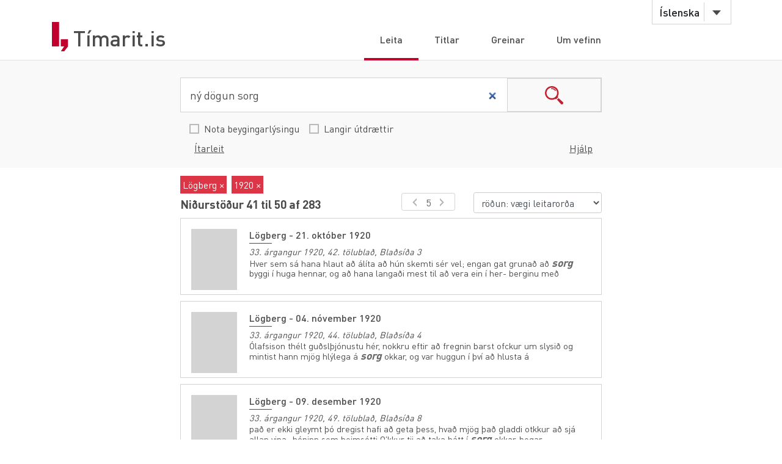

--- FILE ---
content_type: text/html;charset=UTF-8
request_url: https://timarit.is/?q=n%C3%BD+d%C3%B6gun+sorg&from=01.01.1920&to=31.12.1920&publicationId=132&sort=score&isLongSnippets=false&isBeygingar=false&isAdvanced=false&size=10&page=4
body_size: 202160
content:
<!DOCTYPE html>
<html lang="is">
<head>
  
	<meta content="text/html; charset=utf-8" http-equiv="content-type" />
	<meta name="viewport" content="width=device-width, initial-scale=1.0" />
	<meta content="is" name="language" />
	<meta content="is" name="DC.Language" />
	<meta content="Tímarit.is" name="DC.Title" />
	<meta content="Service" name="DC.Type" />
	<meta content="http://www.landsbokasafn.is" name="DC.Identifier" />
	<meta content="Landsbókasafn Íslands - Háskólabókasafn" name="DC.Creator" />
	<meta content="Landsbókasafn Íslands - Háskólabókasafn" name="DC.Publisher" />
	<meta
		content="Landsbókasafn Íslands - Háskólabókasafn, Þjóðarbókhlöðunni, Arngrímsgötu 3 - 107 Reykjavík"
		name="copyright" />
	<meta content="Tímarit.is er stafrænt safn sem veitir aðgang að milljónum myndaðra blaðsíðna á stafrænu formi af þeim prentaða menningararfi sem varðveittur er í blöðum og tímaritum frá Færeyjum, Grænlandi og Íslandi." name="description">
	
	
		<meta property="og:image" content="https://timarit.is/images/timarit.jpg"/>
		<meta property="og:description" content="Tímarit.is er stafrænt safn sem veitir aðgang að milljónum myndaðra blaðsíðna á stafrænu formi af þeim prentaða menningararfi sem varðveittur er í blöðum og tímaritum frá Færeyjum, Grænlandi og Íslandi."/>
	
	
	
	 
	<meta content="all" name="audience" />
	<meta content="index,follow" name="robots" />
	
	<meta content="30" name="revisit-after" />

	<link rel="shortcut icon" href="/favicon-e1d25206ceac539725ea84e8134251ee.ico" />
	<link type="text/css" rel="stylesheet" href="/css/styles-8d3e88049b504dbb986c13099937d467.css">
	<link type="text/css" rel="stylesheet" href="/css/jquery-ui-4ff3eaf9d5e1afbc46861203dbe649f1.css">
	<link type="text/css" rel="stylesheet" href="/css/additional-549aa7e7cdccbd5591d02a5c4bf08c12.css">

	<script src="/javascript/htmx.min-7e9c374d75c23ad1d811715d41ac89f1.js"></script>
	<script src="/javascript/jquery.min-a09e13ee94d51c524b7e2a728c7d4039.js"></script>
	<script src="/javascript/jquery-ui.min-0a497d4661df7b82feee14332ce0bdaf.js"></script>
	<script src="/javascript/jquery.datepicker-is-4d740800915f993dcea7bd78c8071199.js"></script>

	<script src="/javascript/scrollreveal.min-126cb7c432914f6c726ff146110dcb75.js"></script>
	<script src="/javascript/jquery.matchHeight-min-abe502808587cd6efbddd710fb2a5af8.js"></script>
	
	<script src="/javascript/popper.min-56456db9d72a4b380ed3cb63095e6022.js"></script>
	<script src="/javascript/bootstrap.min-0a958254db529f99f475080fe2a6dcdb.js"></script>
	
	<script src="/javascript/scripts-d808f20b4c198961283300dea5f4dd0b.js"></script>
	<script src="/javascript/popover.min-2124328181628bda562bb9fd940b5fc0.js"></script>
  
  
	<script>
	  (function(i,s,o,g,r,a,m){i['GoogleAnalyticsObject']=r;i[r]=i[r]||function(){
	  (i[r].q=i[r].q||[]).push(arguments)},i[r].l=1*new Date();a=s.createElement(o),
	  m=s.getElementsByTagName(o)[0];a.async=1;a.src=g;m.parentNode.insertBefore(a,m)
	  })(window,document,'script','//www.google-analytics.com/analytics.js','ga');
	
	  ga('create', 'UA-19666866-1', 'auto');
	  ga('set', 'anonymizeIp', true);
	  ga('send', 'pageview');  
	</script>
	
  
  <script defer data-domain="timarit.is" src="https://t.landsbokasafn.is/js/script.outbound-links.tagged-events.js"></script>
  <script>
    function pageview() {
      if (typeof plausible !== "undefined") {
        const url = new URL(location.href)
        const queryParams = new URLSearchParams(location.search)
        let customUrl = url.protocol + "//" + url.hostname + url.pathname.replace(/\/$/, '')
        plausible('pageview', { u: customUrl + window.location.search })
      } // else tracking script not loaded
    }
    </script>
  
  
  
	<script>
	  function gaTrackEvent(eventCategory, eventAction, eventLabel){
		
			ga('send', 'event', eventCategory, eventAction, eventLabel);
	  
	  }
	</script>
  

  
  <link rel="stylesheet" href="/css/tempusdominus-bootstrap-4.min-2982e57479d9e75bc982fd514d4915c2.css" />  
  <script src="/javascript/moment-with-locales.min-61034516b55d26ff9b73e544ddd0dd00.js"></script>
  <script src="/javascript/tempusdominus-bootstrap-4-a9e9210eaf330ddbba97791f0172f92e.js"></script>
  
	<title>Leita - Tímarit.is</title>
	<script>  

      $(function() {   
    	  
    	  $('#from').datetimepicker({
    	    useCurrent: false,    
    	    locale: "is",
	        format: 'DD.MM.YYYY',
	        viewDate: moment("01.01.1800", 'DD.MM.YYYY'),
	        minDate: moment("01.01.1607", 'DD.MM.YYYY'),
	        maxDate: moment("09.11.2025", 'DD.MM.YYYY'),
	 	    });    	  

    	  $('#to').datetimepicker({
          useCurrent: false,
          locale: "is",
          format: 'DD.MM.YYYY',
          viewDate: moment("09.11.2025", 'DD.MM.YYYY'),
          minDate: moment("01.01.1607", 'DD.MM.YYYY'),
          maxDate: moment("09.11.2025", 'DD.MM.YYYY')
        });
    	  
    	  // for some reason, this is needed when using viewDate ... :
    	  $('#from').datetimepicker('locale', "is");
    	  $('#to').datetimepicker('locale', "is");
    	  
    	  // change month/year value:
    	  $("#from").on("update.datetimepicker", function (e) {
    		  var newViewDate = e.viewDate;
				  $("#from").val(newViewDate.format('DD.MM.YYYY'));
				});	  
    	  $("#to").on("update.datetimepicker", function (e) {
          var newViewDate = e.viewDate;
          $("#to").val(newViewDate.format('DD.MM.YYYY'));
        });
    	  
    	  // touchscreens:
    	  $("#from").on("show.datetimepicker", function (e) {
    		  $("#from").blur();
        });
    	  $("#to").on("show.datetimepicker", function (e) {
          $("#to").blur();
        });

        moreFacetsBaseHref = baseUrl + "?q=" + encodeURI(q).replace(/[+]/g, "%2B") + "&from=" + (from!=null?from:"") + "&to=" + (to!=null?to:"")  + "&sort=" + sort;
        moreFacetsBaseHref += "&isLongSnippets=" + isLongSnippets + "&isBeygingar=" + isBeygingar + "&isAdvanced=" + isAdvanced +"&size="+resultsPerPageSize;
        
        $(window).resize(checkSlideOutTab);
        
        $("#upper-titlesearch-link").bind("click",function(){
      	  inst=$(this);
      	  gaTrackEvent(inst.attr("data-ga-category"), inst.attr("data-ga-action"), inst.attr("data-ga-label"));
	      	setTimeout(function(){
	      	    document.location.href = inst.attr("href");
	      	}, 150);
      	  return false;
        });
      });
      
      var baseUrl="\/";
      var q="n\u00FD d\u00F6gun sorg";
      var qInflected="n\u00FD d\u00F6gun sorg";
      var publicationId=132;
      var from="01.01.1920";
      var to="31.12.1920";
      var sort="score";
      var isLongSnippets=false;
      var isBeygingar=false;
      var isAdvanced=false;
      var resultsPerPageSize=10;
      var moreFacetsBaseHref="";

  </script>
</head>
<body>
	<div id="wrapper">
		
			<div id="header">
				<div class="container">
					<div class="row">
						<div class="col-md-3 col-sm-4">
							<strong class="logo type2"><a href="/">Tímarit.is</a></strong>
						</div>
						<div class="col-md-9 col-sm-8">
							<nav class="nav-bar navbar-expand-md">
								<div class="tools">
									<div class="lang">
										
										<a href="#"
											data-toggle="dropdown" class="btn btn-default btn-select">Íslenska</a>
										
										
										
										<ul class="dropdown-menu">
											<li class="dropdown-item"><a href="?lang=en">English</a></li>
											<li class="dropdown-item"><a href="?lang=is">Íslenska</a></li>
											<li class="dropdown-item"><a href="?lang=da">Dansk</a></li>
											<li class="dropdown-item"><a href="?lang=fo">Færøsk</a></li>
											<li class="dropdown-item"><a href="?lang=kl">Kalaallisut</a></li>
										</ul>
									</div>
									<!-- lang -->
									
									<!-- user -->
									
										
								</div>
								<!-- tools -->
								<ul id="main-nav" class="collapse navbar-collapse">
									<li class="active"><a
										href="/">Leita</a></li>
									<li><a
										href="/titles">Titlar</a></li>
									<li><a
										href="/articles">Greinar</a></li>
									<li><a
										href="/about">Um vefinn</a></li>
								</ul>
								<!-- </div>tools -->
							</nav>
							<!-- nav-bar -->
							<span class="btn-menu d-block d-md-none collapse navbar-collapse"
								data-target="#navDrop"><span>menu</span></span>
						</div>
					</div>
				</div>
				<!-- container -->
			</div>
			<!-- header -->
			<!-- <figure class="visual bg-img type2">
					<img th:src="@{/images/img-12.jpg}" alt="#">
				</figure> -->
			<!-- visual -->
		
		
		
		<form id="search-form" action="/">
			<div id="search-section" class="search-section type2 h-auto">  
			
			     <div class="row searchHelp" style="display:none;">
              <div class="container">
                 <div class="row">
                    <div class="col-lg-12 col-md-12 col-12"><p>Þú getur slegið inn mörg leitarorð, bæði sem eiga að vera til staðar í texta (+ fyrir framan orð)<br>sem og þau sem eiga ekki að koma fram í texta (- fyrir framan orð).<br>Þú getur jafnframt búið til samsett leitarorð með því að nota gæsalappir utan um tvö eða fleiri orð.</p><p><strong>Dæmi:</strong> +Reykjavík -Ísafjörður<br><strong>Dæmi:</strong> +"Jón Jónsson" -"Jóna Jónsdóttir" </p></div>
                    <div class="col-lg-12 col-md-12 col-12">
                    	<a class="helpist" href="/instructions-7c1f8e8599ef4ccd2962a8d2b9fbd9eb.pdf">Leiðbeiningar (PDF)</a>
                    	
                    </div>
                    <div class="col-lg-12 col-md-12 col-12 text-right" style="margin-bottom:8px;">
	                    <a class="helpist" href="#">loka</a>
	                  </div>
                 </div>
              </div>
           </div><!-- HelpForm ends -->
           
	         <div class="container">
	            <div class="search-form"> 
                 <div class="input-group">
                 	<label for="q" class="hidden">Leita</label>
                    <input type="search" class="form-control" name="q" id="q" value="ný dögun sorg" placeholder="Textaleit">
                    <span class="input-group-btn">
                    <button class="btn btn-search" type="submit">search</button>
                    <input type="hidden" name="size" value="10">
                    </span>
                 </div>
                 
                 
                 
                 
	            </div>  
	            <div class="container search-clicks ">
	               <div class="form-check-inline ">
	                  <label class="custom-control lbs-checkbox">
	                  <input type="checkbox" name="isBeygingar" class="material-control-input">
	                  <span class="material-control-indicator"></span>
	                  <span class="material-control-description">Nota beygingarlýsingu</span>
	                  </label>
	               </div>
	               <div class="form-check-inline">
	                  <label class="custom-control lbs-checkbox">
	                  <input type="checkbox" name="isLongSnippets" class="material-control-input">
	                  <span class="material-control-indicator"></span>
	                  <span class="material-control-description">Langir útdrættir</span>
	                  </label>
	               </div>
	               
	               <input type="hidden" id="isAdvanced" name="isAdvanced" value="false">
	               <div class="rightside-search">
	                  <a class="helpist">Hjálp</a>
	                  <a id="advBtn" class="advSearch" data-simple="Einföld leit" data-adv="Ítarleit">Ítarleit</a>
	               </div>
	            </div>
	         </div><!--Search container ends -->
	         
	         <div class="row magForm" style="display:none;">
	            <div class="container">
	               <div class="row" id="itarleit">
	               
	                  <div class="col-lg-12 col-md-12 col-12 bg-danger text-light"
                     id="date-error-message"
                     data-message="er ekki gilt dagsetning.&lt;br/&gt;Dagsetningin á að vera ár (áááá) eða dagur, mánuður og ár (dd.mm.áááá)"
                     style="display:none;">
                    </div>
                    
	                  <div class="col-lg-12 col-md-12 col-12 input-group input-group-sm input-daterange">
	                     <label for="publicationId" class="hidden">Rit</label>
	                     <select id="publicationId" class="form-control shadow-none" name="publicationId">
	                       <option value="">leita í  öllum titlum</option>
	                        <option value="2060">1. Alþjóðlega Kópavogsskákmótið (1994)</option>
	                        <option value="663">1. desember (1936)</option>
	                        <option value="664">1. febrúar (1936-1940)</option>
	                        <option value="392">1. maí - Akureyri (1929-1930)</option>
	                        <option value="745">1. maí - Akureyri (1929-1930)</option>
	                        <option value="395">1. maí - Akureyri (1946)</option>
	                        <option value="394">1. maí - Hafnarfirði (1931)</option>
	                        <option value="398">1. maí - Reykjavík (1939)</option>
	                        <option value="396">1. maí - Reykjavík (1924-1941)</option>
	                        <option value="390">1. maí - Seyðisfirði (1936)</option>
	                        <option value="389">1. maí - Siglufirði (1927-1955)</option>
	                        <option value="391">1. maí - Vestmannaeyjum (1938)</option>
	                        <option value="393">1. maí blaðið (1950)</option>
	                        <option value="1068">1. maí hátíðahöld verkalýðsfélaganna Þróttar og Brynju 1956 (1956)</option>
	                        <option value="1486">16. júlí (1933)</option>
	                        <option value="707">17. júní (1937)</option>
	                        <option value="706">17. júní (1922-1926)</option>
	                        <option value="1909">17. júní (1945-1948)</option>
	                        <option value="264">1750 krónur gefins (1920)</option>
	                        <option value="671">19. júní (1951-)</option>
	                        <option value="199">19. júní (1917-1929)</option>
	                        <option value="1184">2. júní (1939)</option>
	                        <option value="665">20. maí (1936-1949)</option>
	                        <option value="307">24 stundir (2007-2008)</option>
	                        <option value="662">24. júní (1934)</option>
	                        <option value="816">29. júní (1980)</option>
	                        <option value="815">30. júní (1968)</option>
	                        <option value="1678">65° (1967-1970)</option>
	                        <option value="1973">Acta naturalia Islandica (1946-1991)</option>
	                        <option value="973">Aðventfréttir (1988-2018)</option>
	                        <option value="1566">Af vettvangi (1988-1999)</option>
	                        <option value="154">Aflstöðin (1907)</option>
	                        <option value="1975">Afmælisblað Hauka (1946)</option>
	                        <option value="915">Afmælisblað Hvítabandsins (1945)</option>
	                        <option value="1046">Afmælisblað Kára: 1922-1947 (1948)</option>
	                        <option value="660">Afmælisblað Knattspyrnufélags Reykjavík 1899 - 1939 (1939)</option>
	                        <option value="661">Afmælisblað Verkakvennafjelagsins Framsókn (1934)</option>
	                        <option value="2053">Afmælismót aldarinnar (2012)</option>
	                        <option value="2052">Afmælismót Skáksambands Íslands (1985)</option>
	                        <option value="1183">Afmælisrit F.U.J. (1938)</option>
	                        <option value="155">Aftanskinið (1906)</option>
	                        <option value="406">Afturelding (1934-1991)</option>
	                        <option value="1055">Akademisk foreningsblad (1905)</option>
	                        <option value="865">Akranes (1942-1959)</option>
	                        <option value="125">Akureyrarpósturinn (1885-1886)</option>
	                        <option value="227">Akureyrarpósturinn (1886)</option>
	                        <option value="1079">Akureyri (2011-2017)</option>
	                        <option value="659">Akurliljan (1932)</option>
	                        <option value="250">Aldamót (1891-1903)</option>
	                        <option value="1119">Aldan (2014-)</option>
	                        <option value="746">Aldan (1926)</option>
	                        <option value="1932">Allt um íþróttir (1968)</option>
	                        <option value="1115">Allt um íþróttir (1950-1953)</option>
	                        <option value="705">Almanak alþýðu (1930-1932)</option>
	                        <option value="1268">Almanak fyrir ár eptir Krists fæðíng (1837-1848)</option>
	                        <option value="405">Almanak fyrir hvern mann (1884)</option>
	                        <option value="402">Almanak fyrir Íslendinga í Vestrheimi um árið 1880 (1879)</option>
	                        <option value="866">Almanak Hins íslenska þjóðvinafélags (1875-)</option>
	                        <option value="400">Almanak Ólafs S. Thorgeirssonar (1895-1954)</option>
	                        <option value="1791">Almanak skólabarna (1934-1952)</option>
	                        <option value="403">Almanak um/fyrir árið 1900-1905 (1900-1905)</option>
	                        <option value="40">Alþingisbókin (1696-1697)</option>
	                        <option value="1387">Alþingiskosningar (1914-2002)</option>
	                        <option value="686">Alþingistíðindi Kaplaskjóls (1926)</option>
	                        <option value="2057">Alþjóðleg skákhátíð í Reykjavík 2008 (2008)</option>
	                        <option value="2050">Alþjóðlegu skákmótin (1984)</option>
	                        <option value="127">Alþýðlegt fréttablað (1886)</option>
	                        <option value="1640">Alþýðubandalagsblaðið (1970-1976)</option>
	                        <option value="1557">Alþýðublað Eyjanna (1934)</option>
	                        <option value="411">Alþýðublað Hafnarfjarðar (1930-1999)</option>
	                        <option value="631">Alþýðublað Vestmannaeyja (1931)</option>
	                        <option value="157">Alþýðublaðið (1906-1907)</option>
	                        <option value="2">Alþýðublaðið (1919-1998)</option>
	                        <option value="53">Alþýðublaðið Sunnudagsblað (1934-1939)</option>
	                        <option value="623">Alþýðufylkingin (1936)</option>
	                        <option value="591">Alþýðufylkingin (1937)</option>
	                        <option value="1050">Alþýðuhelgin (1949-1950)</option>
	                        <option value="597">Alþýðumaðurinn (1931-1998)</option>
	                        <option value="685">Alþýðumagasín (1933)</option>
	                        <option value="263">Alþýðutímaritið Vanadís (1915)</option>
	                        <option value="742">Alþýðuvinurinn (1924)</option>
	                        <option value="158">Alþýðuvinurinn (1914)</option>
	                        <option value="1764">American Army bugle (1941)</option>
	                        <option value="100">Ameríka (1873-1874)</option>
	                        <option value="632">Andbanningur (1933)</option>
	                        <option value="159">Andvaka (1918-1923)</option>
	                        <option value="346">Andvari (1874-)</option>
	                        <option value="1863">Andvari (1942-1947)</option>
	                        <option value="19">Arbeiðið (1934)</option>
	                        <option value="1160">Archaeologia Islandica (1998-2015)</option>
	                        <option value="741">Arkir (1922)</option>
	                        <option value="1783">Arkitektúr og skipulag (1988-1992)</option>
	                        <option value="161">Arnfirðingur (1901-1903)</option>
	                        <option value="113">Assessorarnir í öngum sínum eða  (1879)</option>
	                        <option value="269">Atlanten (1904-1919)</option>
	                        <option value="1840">Atlantica (1983-2015)</option>
	                        <option value="676">Atli (1944-1945)</option>
	                        <option value="314">Atuagagdliutit (1861-1999)</option>
	                        <option value="180">Auglýsarinn  (1922)</option>
	                        <option value="272">Auglýsarinn (1902-1903)</option>
	                        <option value="1281">Auglýsingablað Austurlands (1908)</option>
	                        <option value="262">Auglýsingablaðið (1902-1903)</option>
	                        <option value="687">Auglýsingablaðið (1924)</option>
	                        <option value="242">Austanfari (1922-1923)</option>
	                        <option value="594">Austfirðingur (1930-1933)</option>
	                        <option value="593">Austri (1931)</option>
	                        <option value="141">Austri (1891-1917)</option>
	                        <option value="120">Austri (1883-1888)</option>
	                        <option value="792">Austri (1956-2000)</option>
	                        <option value="1687">Austurglugginn (2002-)</option>
	                        <option value="808">Austurland (1951-2001)</option>
	                        <option value="163">Austurland (1920-1922)</option>
	                        <option value="162">Austurland (1907-1908)</option>
	                        <option value="1094">Austurland (2012-)</option>
	                        <option value="592">Austurland : málgagn sósíalista á Austurlandi (1942-1949)</option>
	                        <option value="681">Austurstræti (1938)</option>
	                        <option value="5">AvangnâmioK (1913-1958)</option>
	                        <option value="1784">AVS. Arkitektúr verktækni skipulag (1993-2005)</option>
	                        <option value="226">Á morgun (1918)</option>
	                        <option value="1850">Á vakt fyrir Ísland (2018-)</option>
	                        <option value="1999">Áfram Ísland (1980)</option>
	                        <option value="1368">Ágrip úr þjóðarbúskapnum (1983-1989)</option>
	                        <option value="566">Áhugi  (1924)</option>
	                        <option value="756">Ákæran (1933-1934)</option>
	                        <option value="1258">Álit: tímarit löggiltra endurskoðenda (1988-1996)</option>
	                        <option value="247">Áramót (1905-1909)</option>
	                        <option value="931">Árblaðið (1977-1978)</option>
	                        <option value="1043">Árblik (1937-1938)</option>
	                        <option value="680">Árblik (1930)</option>
	                        <option value="1058">Árblik (1938-1950)</option>
	                        <option value="407">Árbók (Kristilegt bókmenntafélag) (1932-1938)</option>
	                        <option value="684">Árbók 1931 - 1932 (1931-1932)</option>
	                        <option value="618">Árbók Félags útvarpsnotenda (1930-1933)</option>
	                        <option value="1829">Árbók frjálsíþróttamanna (1943-1944)</option>
	                        <option value="1993">Árbók Hagstofu Íslands (1930-1931)</option>
	                        <option value="1820">Árbók Hannesar á horninu (1942)</option>
	                        <option value="588">Árbók Háskóla Íslands (1911-)</option>
	                        <option value="682">Árbók Héraðssambandsins Skarphéðins (1926-1931)</option>
	                        <option value="97">Árbók Hins íslenzka fornleifafélags (1880-)</option>
	                        <option value="1959">Árbók Ísafoldar (1946-1948)</option>
	                        <option value="1837">Árbók íþróttamanna (1945-1958)</option>
	                        <option value="271">Árbók Kaupfjelags Þingeyinga (1925-1929)</option>
	                        <option value="683">Árbók knattspyrnumanna  (1939-1940)</option>
	                        <option value="279">Árbók Landsbókasafns Íslands (1945-1975)</option>
	                        <option value="280">Árbók Landsbókasafns Íslands - Nýr flokkur (1976-1994)</option>
	                        <option value="1035">Árbók Læknafélags Íslands (1930-1940)</option>
	                        <option value="1410">Árbók Nemendasambands Samvinnuskólans (1972-1992)</option>
	                        <option value="1811">Árbók Reykjavíkur (1999-2001)</option>
	                        <option value="1810">Árbók Reykjavíkurborgar (1973-1998)</option>
	                        <option value="1047">Árbók Reykjavíkurbæjar (1940-1953)</option>
	                        <option value="1056">Árbók skálda (1954-1958)</option>
	                        <option value="739">Árbók Tannlæknafélags Íslands (1935-1977)</option>
	                        <option value="1877">Árbók Tryggingarstofnunar ríkisins (1941-1965)</option>
	                        <option value="898">Árbók VFÍ (1988-1995)</option>
	                        <option value="899">Árbók VFÍ/TFÍ (1995-2011)</option>
	                        <option value="733">Árdegisblað listamanna (1925)</option>
	                        <option value="755">Árdís (1933-1966)</option>
	                        <option value="2022">Ármann (1973)</option>
	                        <option value="692">Ármann (1937-1966)</option>
	                        <option value="2021">Ármann (1948)</option>
	                        <option value="274">Ármann (1918-1919)</option>
	                        <option value="60">Ármann á Alþingi (1829-1832)</option>
	                        <option value="1915">Árnesingur (1943-1951)</option>
	                        <option value="66">Árný (1901)</option>
	                        <option value="75">Árrit Prestaskólans (1850)</option>
	                        <option value="758">Árroði (1939-1948)</option>
	                        <option value="757">Árroði (1933-1938)</option>
	                        <option value="1186">Árroði 1939 (1939)</option>
	                        <option value="1032">Árroði: blað félags ungra jafnaðarmanna. (1936)</option>
	                        <option value="1031">Árroðinn : blað Alþýðuflokksfélags Akraness. (1935-1946)</option>
	                        <option value="590">Ársrit Fiskifélags Íslands (1932-1946)</option>
	                        <option value="248">Ársrit Heilsuhælisfélagsins (1909-1915)</option>
	                        <option value="249">Ársrit Hins íslenska fræðafjelags í Kaupmannahöfn (1916-1930)</option>
	                        <option value="150">Ársrit Hins íslenzka kvenfélags (1895-1899)</option>
	                        <option value="1030">Ársrit Jóns Bjarnasonar skóla (1921-1922)</option>
	                        <option value="270">Ársrit Kaupfjelags Þingeyinga (1917-1925)</option>
	                        <option value="1034">Ársrit Nemendasambands Laugarvatnsskóla (1933-1935)</option>
	                        <option value="871">Ársrit Nemendasambands Laugaskóla (1926-1935)</option>
	                        <option value="68">Ársrit presta í Þórsnesþingi (1846-1847)</option>
	                        <option value="268">Ársrit Ræktunarfélags Norðurlands (1905-1989)</option>
	                        <option value="1995">Ársrit Skógræktarfélags Íslands (1930-1990)</option>
	                        <option value="736">Ársrit Stjörnufélagsins (1929)</option>
	                        <option value="1918">Ársrit Torfhildar (1987-1991)</option>
	                        <option value="1412">Ársrit um starfsendurhæfingu (2010-)</option>
	                        <option value="404">Ársrit Verkfræðingafjelags Íslands (1912-1915)</option>
	                        <option value="738">Ársrit Vélstjórafélags Íslands (1926-1935)</option>
	                        <option value="70">Ársritið Gestur Vestfirðingur (1847-1855)</option>
	                        <option value="1679">Ársritið Húnvetningur (1956-1960)</option>
	                        <option value="80">Ársritið Húnvetningur (1857)</option>
	                        <option value="1652">Ársritið Jólagjöfin (1937-1943)</option>
	                        <option value="1997">Ársskýrsla Kvennasögusafns Íslands ... (1975-)</option>
	                        <option value="213">Ársskýrsla Ræktunarfjelags Norðurlands (1903-1904)</option>
	                        <option value="1033">Árvakur (1932-1933)</option>
	                        <option value="164">Árvakur (1913-1914)</option>
	                        <option value="1403">Ásgarðstíðindi (1929)</option>
	                        <option value="1581">Ásgarður : blað starfsmanna ríkis og bæja (1955-1985)</option>
	                        <option value="1321">Ásrún : fylgiblað Fylkis (1921)</option>
	                        <option value="1934">Ávarp til félagsmanna í Kaupfélagi Siglfirðinga (1945)</option>
	                        <option value="117">Ávarp til Íslendinga heima á Íslandi (1882)</option>
	                        <option value="2038">B+ (2008-)</option>
	                        <option value="2041">Baldur (1946)</option>
	                        <option value="90">Baldur (1868-1870)</option>
	                        <option value="1012">Baldur (1932-1959)</option>
	                        <option value="165">Baldur (1903-1910)</option>
	                        <option value="1039">Baldur (1935-1938)</option>
	                        <option value="1819">Baldur 25 ára (1941)</option>
	                        <option value="1042">Baldursbrá (1934-1940)</option>
	                        <option value="720">Bankablaðið (1935-1995)</option>
	                        <option value="971">Barátta gegn herstöðvum (1974)</option>
	                        <option value="1037">Baráttan (1933-1935)</option>
	                        <option value="1038">Barðstrendingur (1934)</option>
	                        <option value="1036">Barnablaðið (1938)</option>
	                        <option value="1075">Barnablaðið (2011-)</option>
	                        <option value="670">Barnablaðið (1938-1997)</option>
	                        <option value="410">Barnablaðið (1897-1903)</option>
	                        <option value="564">Barnabók Unga Íslands (1905-1910)</option>
	                        <option value="1748">Barnadagsblaðið (1939-1955)</option>
	                        <option value="869">Barnadagurinn (1934-1938)</option>
	                        <option value="412">Baunir (1924)</option>
	                        <option value="2037">Bautasteinn (1996-)</option>
	                        <option value="1093">Bekkjarfélaginn (1960-1961)</option>
	                        <option value="1547">Bekkurinn (1934-1935)</option>
	                        <option value="1706">Bergmál (1939)</option>
	                        <option value="1707">Bergmál (1939)</option>
	                        <option value="1971">Bergmál (1947-1957)</option>
	                        <option value="1292">Bergmálið (1916)</option>
	                        <option value="29">Bergmálið (1897-1901)</option>
	                        <option value="925">Bergþór (1963-1968)</option>
	                        <option value="753">Berklavarnablaðið (1939-1940)</option>
	                        <option value="1220">Berklavörn (1939-1946)</option>
	                        <option value="234">BFÖ-blaðið (1966-2002)</option>
	                        <option value="1655">Bibliotheca Arnamagnæana (1941-)</option>
	                        <option value="1672">Bibliotheca Arnamagnæana. Supplementum (1956-)</option>
	                        <option value="933">Bifreiðin (1938-1939)</option>
	                        <option value="121">Bindindistíðindi (1884-1885)</option>
	                        <option value="166">Birkibeinar (1911-1913)</option>
	                        <option value="823">Birtingur (1955-1968)</option>
	                        <option value="822">Birtingur (1953-1954)</option>
	                        <option value="751">Birtir að degi (1938-1939)</option>
	                        <option value="750">Birtir að degi (1934)</option>
	                        <option value="850">Bílddælingur (1949-1952)</option>
	                        <option value="1843">Bjallan (1943-1944)</option>
	                        <option value="28">Bjarki (1896-1904)</option>
	                        <option value="379">Bjarmi (1907-)</option>
	                        <option value="1206">Bjartur og frú Emilía: tímarit um bókmenntir og leiklist (1990-2000)</option>
	                        <option value="1439">Björk (1930-1931)</option>
	                        <option value="1045">Blað atvinnuleysingja í Reykjavík (1931)</option>
	                        <option value="1906">Blað C-listans (1942)</option>
	                        <option value="1065">Blað frjálslyndra stúdenta (1939-1958)</option>
	                        <option value="1856">Blað Skólafélags Iðnskólans í Reykjavík (1946-1950)</option>
	                        <option value="810">Blað stuðningsmanna Gunnars Thoroddsens í Hafnarfirði (1968)</option>
	                        <option value="941">blaðið (2005-2007)</option>
	                        <option value="587">Blaðið (1968)</option>
	                        <option value="578">Blanda (1918-1953)</option>
	                        <option value="798">Bláa blaðið (1933)</option>
	                        <option value="1522">Blik (1936-1980)</option>
	                        <option value="1537">Blossi (1933-1941)</option>
	                        <option value="799">Blómið (1928-1930)</option>
	                        <option value="1858">Blysið : skólablað Gagnfræðaskóla Austurbæjar (1940-1975)</option>
	                        <option value="689">Boðberi (1921)</option>
	                        <option value="1040">Boðberi (1927-1932)</option>
	                        <option value="993">Boðberi K.Þ. (1933-1998)</option>
	                        <option value="697">Boðberinn (1938-1941)</option>
	                        <option value="695">Boðberinn (1932-1948)</option>
	                        <option value="1057">Boðsrit til Íslendinga (1884)</option>
	                        <option value="1044">Bolsjevikkinn (1934-1936)</option>
	                        <option value="444">Borgarinn (1923-1924)</option>
	                        <option value="749">Borgarinn (1921)</option>
	                        <option value="1635">Borgarstarfsmaðurinn (1936)</option>
	                        <option value="1749">Borgarsýn (2011-2020)</option>
	                        <option value="1750">Borgfirðingabók (1981-)</option>
	                        <option value="691">Borgin (1932-1933)</option>
	                        <option value="694">Borgin (1928)</option>
	                        <option value="688">Bókablaðið (1932)</option>
	                        <option value="1900">Bókablaðið (1944)</option>
	                        <option value="1977">Bókafregn (1941)</option>
	                        <option value="245">Bókasafnið (1974-)</option>
	                        <option value="1844">Bókaskrá Bóksalafélags Íslands (1890-1973)</option>
	                        <option value="1847">Bókatíðindi (1995-)</option>
	                        <option value="693">Bókavinur (1923-1924)</option>
	                        <option value="951">Bókbindarinn (1956-1975)</option>
	                        <option value="754">Bókmenntaskrá Skírnis (1968-1994)</option>
	                        <option value="1358">Bókmentir (1926)</option>
	                        <option value="167">Bóksalatíðindi (1896)</option>
	                        <option value="76">Bóndi (1851)</option>
	                        <option value="1089">Bóndinn (1943-1944)</option>
	                        <option value="807">Bragi (1973-)</option>
	                        <option value="797">Brandajól (1939)</option>
	                        <option value="690">Brandari (1933)</option>
	                        <option value="1270">Brandur (1968)</option>
	                        <option value="238">Brandur (Austurland, Brandur, Austanfari) (1922)</option>
	                        <option value="233">Brautin (1962-1964)</option>
	                        <option value="628">Brautin (1936-1938)</option>
	                        <option value="1411">Brautin (1940-2000)</option>
	                        <option value="629">Brautin (1928-1930)</option>
	                        <option value="1815">Breiðablik (1941)</option>
	                        <option value="168">Breiðablik (1906-1914)</option>
	                        <option value="1303">Breiðfirðingur (1942-)</option>
	                        <option value="1113">Breiðholtsblaðið (2000-)</option>
	                        <option value="1061">Brennidepill (1998)</option>
	                        <option value="1836">Brezk-ísl. fisksölusamningurinn (1941)</option>
	                        <option value="1859">Brezk-íslenzk viðskipti (1946-1947)</option>
	                        <option value="966">Bréf frá Samtökum hernámsandstæðinga (1960)</option>
	                        <option value="468">Bréf til drengja og unglinga í K.F.U.M. (1936-1937)</option>
	                        <option value="1131">Bridge (1957-1959)</option>
	                        <option value="414">Brjef til Y.-D.-drengja frá K.F.U.M. í Reykjavík (1927)</option>
	                        <option value="448">Brúin (1928-1931)</option>
	                        <option value="698">Bræðrabandið (1924-1987)</option>
	                        <option value="1583">BSRB blaðið (1986)</option>
	                        <option value="1584">BSRB fréttir (1986-1988)</option>
	                        <option value="1585">BSRB-tíðindi (1984-2014)</option>
	                        <option value="1586">BSRB-tíðindi : fréttabréf (1990-)</option>
	                        <option value="1832">Budstikka (1942)</option>
	                        <option value="1740">Businn (1939)</option>
	                        <option value="696">Búfræðingurinn (1934-1954)</option>
	                        <option value="415">Búnaðarblaðið (1916)</option>
	                        <option value="22">Búnaðarbløð (1903-1904)</option>
	                        <option value="595">Búnaðarrit (1887-2003)</option>
	                        <option value="63">Búnaðarrit Suðuramtsins húss- og bústjórnarfélags (1839-1846)</option>
	                        <option value="273">Búnaðarsamband Austurlands (1906-1979)</option>
	                        <option value="12">Búreisingur (1902)</option>
	                        <option value="996">Búskapur hins opinbera 1945-1980 (1983)</option>
	                        <option value="999">Búskapur hins opinbera 1980-1984 (1986)</option>
	                        <option value="1002">Búskapur hins opinbera 1980-1989 (1991)</option>
	                        <option value="1004">Búskapur hins opinbera 1980-1991 (1993)</option>
	                        <option value="1011">Búskapur hins opinbera 1990-1998 (1999)</option>
	                        <option value="1005">Búskapur hins opinbera 1992-1993 (1994)</option>
	                        <option value="1007">Búskapur hins opinbera 1993-1994 (1995)</option>
	                        <option value="1008">Búskapur hins opinbera 1994-1995 (1996)</option>
	                        <option value="1009">Búskapur hins opinbera 1995-1996 (1997)</option>
	                        <option value="1010">Búskapur hins opinbera 1997-1998 (1999)</option>
	                        <option value="1048">Byggingarlistin (1951-1960)</option>
	                        <option value="1708">Bylur (1937-1938)</option>
	                        <option value="1341">Bæjarblaðið (1951-1960)</option>
	                        <option value="1353">Bæjarblaðið (1979-1986)</option>
	                        <option value="975">Bæjarblaðið (1989-1993)</option>
	                        <option value="1894">Bæjarblaðið Jökull (2001-)</option>
	                        <option value="1421">Bæjarbót (1982-1995)</option>
	                        <option value="1104">Bæjarins besta (1984-2017)</option>
	                        <option value="648">Bæjarpósturinn (1924-1927)</option>
	                        <option value="575">Bæjarskrá Reykjavíkur (1902-1935)</option>
	                        <option value="649">Bækur og höfundar (1938)</option>
	                        <option value="651">Bækur og menn (1936-1939)</option>
	                        <option value="1870">Bænavikan (1935-1974)</option>
	                        <option value="910">Bændablaðið (1987-1995)</option>
	                        <option value="906">Bændablaðið (1995-)</option>
	                        <option value="652">Bændablaðið (1937)</option>
	                        <option value="921">Börn og bækur (1985-1997)</option>
	                        <option value="1541">Börn og menning (1997-)</option>
	                        <option value="650">Börnin (1905-1906)</option>
	                        <option value="1705">Castria (1939)</option>
	                        <option value="1503">Christmas in Iceland (1940)</option>
	                        <option value="420">Communication postale de Reykjavík avec l&#39;etranger pendant l&#39;été, 1913 (1913)</option>
	                        <option value="1823">D-listinn (1942)</option>
	                        <option value="605">Dagblað (1925-1926)</option>
	                        <option value="171">Dagblaðið (1914-1915)</option>
	                        <option value="170">Dagblaðið (1913)</option>
	                        <option value="169">Dagblaðið (1906-1907)</option>
	                        <option value="260">Dagblaðið (1975-1981)</option>
	                        <option value="255">Dagblaðið Vísir - DV (1981-2021)</option>
	                        <option value="2042">Dagfari (1946-1948)</option>
	                        <option value="172">Dagfari (1906)</option>
	                        <option value="452">Dagfari (1944-1945)</option>
	                        <option value="968">Dagfari (1976-)</option>
	                        <option value="967">Dagfari (1961-1966)</option>
	                        <option value="773">Dagrenning (1924)</option>
	                        <option value="1603">Dagrenning (1935-1942)</option>
	                        <option value="1118">Dagrenning (1946-1958)</option>
	                        <option value="936">Dagsbrún (1943-1996)</option>
	                        <option value="935">Dagsbrún (1941-1944)</option>
	                        <option value="173">Dagsbrún (1915-1919)</option>
	                        <option value="1272">Dagsbrún (1893-1896)</option>
	                        <option value="796">Dagsbrúnarblaðið (1936)</option>
	                        <option value="1627">Dagsbrúnarblaðið (1937)</option>
	                        <option value="153">Dagskrá (1896-1899)</option>
	                        <option value="174">Dagskrá II (1901-1903)</option>
	                        <option value="1969">Dagskrá útvarpsins (1930-)</option>
	                        <option value="1059">Dagskrá: tímarit um menningarmál (1957-1959)</option>
	                        <option value="1051">Dagskrá: tímarit um þjóðfélagsmál (1944-1947)</option>
	                        <option value="251">Dagur (1997-2001)</option>
	                        <option value="371">Dagur (1909-1910)</option>
	                        <option value="256">Dagur (1918-1996)</option>
	                        <option value="254">Dagur - Tíminn (1996)</option>
	                        <option value="252">Dagur - Tíminn Akureyri (1997)</option>
	                        <option value="253">Dagur - Tíminn Reykjavík (1997)</option>
	                        <option value="616">Dagur verkalýðsins (1930)</option>
	                        <option value="1504">Daily Bulletin (1940)</option>
	                        <option value="1502">Daily News (1940)</option>
	                        <option value="384">Daily Post (1940-1943)</option>
	                        <option value="1824">Dalapósturinn (1942)</option>
	                        <option value="1294">Dansk-islandsk Handelstidende (1914)</option>
	                        <option value="1298">Dansk-Islandsk Kirkesag (1919-1942)</option>
	                        <option value="1302">Dansk-islandsk Samfunds smaaskrifter (1918-1929)</option>
	                        <option value="2033">Delawarinn (1947-1948)</option>
	                        <option value="325">Denni  (1984-1987)</option>
	                        <option value="1307">Det Nye Nord (1919-1925)</option>
	                        <option value="1952">Die Stimme (1947)</option>
	                        <option value="786">Disneyblaðið (2009-2011)</option>
	                        <option value="1374">Doktorinn (1928)</option>
	                        <option value="357">Draupnir (1891-1908)</option>
	                        <option value="1773">Draupnir (1939-1940)</option>
	                        <option value="731">Dropar (1927-1929)</option>
	                        <option value="1587">Duld (1954-1955)</option>
	                        <option value="702">Dundur (1934)</option>
	                        <option value="14">Dúgvan (1941-1942)</option>
	                        <option value="13">Dúgvan (1894-1925)</option>
	                        <option value="1399">Dvergur (1929)</option>
	                        <option value="1711">Dvergur (1939-1946)</option>
	                        <option value="358">Dvöl (1901-1917)</option>
	                        <option value="619">Dvöl (1933-1948)</option>
	                        <option value="772">Dýralíf (1925)</option>
	                        <option value="598">Dýraverndarinn (1915-1983)</option>
	                        <option value="430">Dýravinurinn (1885-1916)</option>
	                        <option value="771">Dægradvöl (1932)</option>
	                        <option value="825">Dægradvöl (1947-1950)</option>
	                        <option value="1946">Dögun (1946-1953)</option>
	                        <option value="1917">Economic statistics (1979-1999)</option>
	                        <option value="1933">Edda (1945-1970)</option>
	                        <option value="1673">Editiones Arnamagnæanæ. Series A (1938-)</option>
	                        <option value="1676">Editiones Arnamagnæanæ. Series B (1960-)</option>
	                        <option value="1329">Eiðakveðja (1921-1930)</option>
	                        <option value="229">Eimreiðin (1895-1975)</option>
	                        <option value="175">Einar Þveræingur (1918)</option>
	                        <option value="907">Einar Þveræingur (1926)</option>
	                        <option value="788">Einherji (1932-2002)</option>
	                        <option value="833">Eining (1942-1971)</option>
	                        <option value="2039">Eining-Iðja (1999-)</option>
	                        <option value="462">Einingin (1902)</option>
	                        <option value="704">Einir (1925-1926)</option>
	                        <option value="1001">Einkaneysla 1957-1987 (1989)</option>
	                        <option value="1212">Einn Helsingi (1946)</option>
	                        <option value="309">Eintak (1993-1994)</option>
	                        <option value="355">Eintak (1969-1972)</option>
	                        <option value="36">Eir (1899-1900)</option>
	                        <option value="1216">Ekko (1951)</option>
	                        <option value="2019">Eldey (1948)</option>
	                        <option value="1667">Eldhúsbókin (1958-1986)</option>
	                        <option value="231">Elding (1901)</option>
	                        <option value="762">Elding (1934)</option>
	                        <option value="701">Eldsvarnablaðið (1938)</option>
	                        <option value="2045">Eldvörn (1953)</option>
	                        <option value="874">Elektron (1915-1921)</option>
	                        <option value="1872">EM EM : monthly magazine (1941)</option>
	                        <option value="759">Embla (1945-1949)</option>
	                        <option value="1240">Embla (1986)</option>
	                        <option value="764">Endajaxl (1924-1925)</option>
	                        <option value="455">Epilogus (1955)</option>
	                        <option value="450">Ergo (1920)</option>
	                        <option value="761">Eskfirðingur (1934)</option>
	                        <option value="1828">Evening Post (1941)</option>
	                        <option value="1965">Eybúinn (1946)</option>
	                        <option value="646">Eyjablaðið (1926-1927)</option>
	                        <option value="794">Eyjablaðið (1939-2000)</option>
	                        <option value="834">F-listinn (1934)</option>
	                        <option value="1103">Fagnaðarboði (1948-1992)</option>
	                        <option value="463">Fanney (1905-1909)</option>
	                        <option value="1334">Farandsalinn (1922-1923)</option>
	                        <option value="1978">Farmasía (1946-1947)</option>
	                        <option value="653">Fasistinn (1933)</option>
	                        <option value="678">Faxi (1940-)</option>
	                        <option value="947">FÁ-blaðið (1956-1964)</option>
	                        <option value="1895">Fáein orð úr Snæfellsbæ (1995-1997)</option>
	                        <option value="917">Fákur (1927)</option>
	                        <option value="1816">Fákur (1941)</option>
	                        <option value="351">Fálkinn (1928-1966)</option>
	                        <option value="1227">Femina (1946-1947)</option>
	                        <option value="766">Ferðablað Odds Sigurgeirssonar (1924)</option>
	                        <option value="1393">Ferðavenjur Íslendinga (1998)</option>
	                        <option value="1888">Ferðir (1940-)</option>
	                        <option value="1151">Feykir (1981-)</option>
	                        <option value="1332">Félagabréfið (1971-1972)</option>
	                        <option value="1388">Félags- og heilbrigðismál (2003)</option>
	                        <option value="760">Félagsblað íþróttafélags Reykjavíkur (1926-1931)</option>
	                        <option value="1148">Félagsblað Sambands íslenzkra barnakennara (1930-1978)</option>
	                        <option value="2026">Félagsblaðið (1944-1945)</option>
	                        <option value="1060">Félagsbréf (1955-1971)</option>
	                        <option value="2007">Félagsmál (1946-1952)</option>
	                        <option value="418">Félagsrit (1915)</option>
	                        <option value="2018">Félagsrit KRON (1947-1969)</option>
	                        <option value="844">Félagsrit Sláturfélags Suðurlands (1933-1943)</option>
	                        <option value="2017">Félagsrit Ungmennafélags Reykjavíkur (1957)</option>
	                        <option value="2010">Félagstíðindi F.Í.S. (1946-1951)</option>
	                        <option value="1544">Félagstíðindi Starfsmannafélags ríkisstofnana (1943-2005)</option>
	                        <option value="1916">Félagstíðindi Stéttarsambands bænda (1945)</option>
	                        <option value="946">Fimmtabekkjarförin 1943 (1943)</option>
	                        <option value="1612">Firðritarinn (1934-1939)</option>
	                        <option value="1594">Fiskifréttir (1983-)</option>
	                        <option value="839">Fiskstöðvablaðið (1934-1935)</option>
	                        <option value="1473">Fiskstöðvablaðið (1933)</option>
	                        <option value="565">Fíflar (1914-1919)</option>
	                        <option value="2027">Fjaðrafok (1954)</option>
	                        <option value="122">Fjallkonan (1884-1911)</option>
	                        <option value="417">Fjallkonutíðindi (1915-1916)</option>
	                        <option value="840">Fjallrefurinn (1932)</option>
	                        <option value="1526">Fjarðarfréttir (1969-)</option>
	                        <option value="945">Fjarðarpósturinn (1983-2019)</option>
	                        <option value="641">Fjarðbúgvin (1970-1975)</option>
	                        <option value="1062">Fjárfesting 1945-1989 (1991)</option>
	                        <option value="1379">Fjelagsrit (1928)</option>
	                        <option value="1385">Fjölmiðlun og menning (1999-2004)</option>
	                        <option value="61">Fjölnir (1835-1847)</option>
	                        <option value="985">Fjölnir (1997)</option>
	                        <option value="1497">Fjölrit RALA (1976-2004)</option>
	                        <option value="1259">FLE blaðið (2010-)</option>
	                        <option value="1809">FLE fréttir (1978-2009)</option>
	                        <option value="2006">Flokksblaðið (1944-1948)</option>
	                        <option value="2008">Flokkstíðindi (1946-1956)</option>
	                        <option value="1052">Flóra: tímarit um íslenzka grasafræði (1963-1968)</option>
	                        <option value="1728">Flug : málgagn Flugmálafélags Íslands (1939)</option>
	                        <option value="1869">Flug : tímarit um flugmál (1946-1989)</option>
	                        <option value="1322">Fluga (1922-1923)</option>
	                        <option value="700">Folium farmaceuticum (1936)</option>
	                        <option value="1324">Fonnið (1921)</option>
	                        <option value="890">Foreldrablaðið (1934-1974)</option>
	                        <option value="1825">Foreldrablaðið (1941-1944)</option>
	                        <option value="905">Foringinn (1963-1980)</option>
	                        <option value="812">Forsetakjör (1952)</option>
	                        <option value="1392">Forsetakjör (1997)</option>
	                        <option value="813">Forsetakynning (1968)</option>
	                        <option value="811">Forsetaval (1968)</option>
	                        <option value="1203">Forspil (1958)</option>
	                        <option value="56">Forvitin rauð (1972-1982)</option>
	                        <option value="1277">Fókus (1978)</option>
	                        <option value="1425">Fóstra (1931)</option>
	                        <option value="225">Fósturjörðin (1911-1914)</option>
	                        <option value="877">Fótboltablaðið (2003-2004)</option>
	                        <option value="176">Fram (1898)</option>
	                        <option value="1416">Fram (1930)</option>
	                        <option value="34">Fram (1916-1922)</option>
	                        <option value="1609">Fram (1936)</option>
	                        <option value="1467">Framblaðið (1932-1975)</option>
	                        <option value="867">Framfari (1877-1880)</option>
	                        <option value="1597">Frami lands og þjóðar (1934-1935)</option>
	                        <option value="1142">Framkvæmdafréttir Vegagerðarinnar (1993-)</option>
	                        <option value="995">Framleiðsluuppgjör þjóðhagsreikninga 1973-1978 (1982)</option>
	                        <option value="151">Framsókn (1895-1901)</option>
	                        <option value="1314">Framsókn (1933)</option>
	                        <option value="880">Framsókn (1954-1961)</option>
	                        <option value="1320">Framsókn : bændablað - samvinnublað (1933-1941)</option>
	                        <option value="795">Framsóknarblaðið (1938-2007)</option>
	                        <option value="1323">Framtíðarvonin (1922-1923)</option>
	                        <option value="460">Framtíðin (1908-1910)</option>
	                        <option value="1822">Framtíðin (1942)</option>
	                        <option value="1397">Framtíðin (1929-1931)</option>
	                        <option value="372">Framtíðin (1923-1927)</option>
	                        <option value="1108">Franskir dagar (1996-2018)</option>
	                        <option value="1799">Frá þingi Sambands ungra sjálfstæðismanna (1932)</option>
	                        <option value="1450">Fregnir (1931-1932)</option>
	                        <option value="283">Fregnir (1976-2009)</option>
	                        <option value="1661">Fregnir um félagsmál : til félagsmanna KEA (1937-1938)</option>
	                        <option value="2030">Fregnmiði (1962)</option>
	                        <option value="2032">Fregnmiðinn (1945-1951)</option>
	                        <option value="2031">Fregnmiðinn (1959)</option>
	                        <option value="33">Freyja (1898-1910)</option>
	                        <option value="1398">Freyja (1928-1929)</option>
	                        <option value="1595">Freyja (1934-1939)</option>
	                        <option value="863">Freyr (1904-2007)</option>
	                        <option value="1347">Freyr (1924-1925)</option>
	                        <option value="1177">Fréttablað (1966-1969)</option>
	                        <option value="1574">Fréttablað Knattspyrnudeildar Þróttar (1970-1979)</option>
	                        <option value="177">Fréttablað Morgunblaðsins og Vísis (1920)</option>
	                        <option value="981">Fréttablað SÍB (1969)</option>
	                        <option value="703">Fréttablað Vöruhússins (1914-1927)</option>
	                        <option value="108">Fréttablaðið (2001-2023)</option>
	                        <option value="830">Fréttablaðið (1939-1940)</option>
	                        <option value="178">Fréttablaðið (1914)</option>
	                        <option value="1209">Fréttabréf (1983-2000)</option>
	                        <option value="1940">Fréttabréf (1975)</option>
	                        <option value="1507">Fréttabréf Biskupsstofu (1979-1982)</option>
	                        <option value="285">Fréttabréf Bókavarðafélags Íslands (1971-1973)</option>
	                        <option value="953">Fréttabréf Félags bókagerðarnema (1977)</option>
	                        <option value="1331">Fréttabréf Félags íslenskra sjúkraþjálfara (1989-2002)</option>
	                        <option value="1506">Fréttabréf frá Biskupsstofu (1976-1977)</option>
	                        <option value="1458">Fréttabréf Íþróttasambands Íslands (1983-1992)</option>
	                        <option value="964">Fréttabréf miðnefndar herstöðvaandstæðinga (1972-1976)</option>
	                        <option value="965">Fréttabréf miðnefndar Samtaka herstöðvaandstæðinga (1977-1978)</option>
	                        <option value="1564">Fréttabréf Samtaka lungnasjúklinga (2004-)</option>
	                        <option value="627">Fréttabréf Siglfirðingafélagsins í Reykjavík og nágrenni (1988-)</option>
	                        <option value="1686">Fréttabréf Stómasamtakanna (1981-)</option>
	                        <option value="1854">Fréttabréf Verkalýðsfélags Akraness (2005-)</option>
	                        <option value="885">Fréttabréf Ættfræðifélagsins (1983-)</option>
	                        <option value="1440">Fréttabréf Öryrkjabandalags Íslands (1988-2001)</option>
	                        <option value="1719">Fréttamolinn : óháð fréttablað (1985-1988)</option>
	                        <option value="944">Fréttatíminn (2010-2017)</option>
	                        <option value="617">Fréttir (1926)</option>
	                        <option value="179">Fréttir (1915-1918)</option>
	                        <option value="977">Fréttir - Eyjafréttir (1974-)</option>
	                        <option value="64">Fréttir frá fulltrúaþingi(nu) í Hróarskeldu viðvíkjandi málefnum Íslendinga (1840-1843)</option>
	                        <option value="1882">Fréttir frá Færeyjum (1941-1942)</option>
	                        <option value="1884">Fréttir frá Íslandi (1941-1944)</option>
	                        <option value="95">Fréttir frá Íslandi (1871-1890)</option>
	                        <option value="1666">Friðarboðinn og vinarkveðjur (1937-1952)</option>
	                        <option value="948">Friðlýst land (1958)</option>
	                        <option value="464">Fríkirkjan (1899-1902)</option>
	                        <option value="639">Fríu Føroyar (1942-1948)</option>
	                        <option value="1150">Frjáls Palestína (1990-)</option>
	                        <option value="1905">Frjáls samtök (1945)</option>
	                        <option value="282">Frjáls verslun (1939-)</option>
	                        <option value="311">Frjáls þjóð (1952-1968)</option>
	                        <option value="709">Frjálst land (1941)</option>
	                        <option value="461">Frjettablað ungmenna (1909)</option>
	                        <option value="644">Frjettir og auglýsingar (1926-1927)</option>
	                        <option value="1401">Frjettir og tilkynningar (1929-1930)</option>
	                        <option value="115">Fróði (1880-1887)</option>
	                        <option value="427">Fróði (1911-1914)</option>
	                        <option value="15">Fróðskaparrit (1952-2010)</option>
	                        <option value="451">Frón (1918-1919)</option>
	                        <option value="711">Frón (1937-1938)</option>
	                        <option value="1208">Frón (1943-1945)</option>
	                        <option value="1084">Frúin (1962-1963)</option>
	                        <option value="1565">Fræðaþing landbúnaðarins (2004-2011)</option>
	                        <option value="181">Frækorn (1900-1913)</option>
	                        <option value="11">Fuglaframi (1898-1902)</option>
	                        <option value="1634">Fuglinn í fjörunni (1937)</option>
	                        <option value="708">Fulltrúinn (1935-1936)</option>
	                        <option value="2061">Fulltrúinn (1938-1943)</option>
	                        <option value="970">Fullveldi (1973)</option>
	                        <option value="857">Fylkingin (1939-1940)</option>
	                        <option value="878">Fylkir (1949-)</option>
	                        <option value="182">Fylkir (1916-1927)</option>
	                        <option value="9">Færingetidende (1852)</option>
	                        <option value="26">Færöernes Kundgörelsessamling (1940-1947)</option>
	                        <option value="24">Færøsk Kirketidende (1890-1906)</option>
	                        <option value="896">Færøsk lovregister (1965-1988)</option>
	                        <option value="10">Føringatíðindi (1890-1906)</option>
	                        <option value="27">Føroya kunngerðasavn A og B (1948-2002)</option>
	                        <option value="1645">G.F. Hreysti (1938)</option>
	                        <option value="1188">Gaddavír (1937)</option>
	                        <option value="1097">Gaflari (2014-2015)</option>
	                        <option value="416">Gaman og alvara (1900)</option>
	                        <option value="423">Gamanblaðið (1917)</option>
	                        <option value="911">Gamanvísnablaðið (1928-1938)</option>
	                        <option value="914">Gandreiðin (1925)</option>
	                        <option value="912">Gandreiðin (1923)</option>
	                        <option value="892">Gandur (1951)</option>
	                        <option value="92">Gangleri (1870-1871)</option>
	                        <option value="940">Gangleri (1920-1926)</option>
	                        <option value="149">Garðar (1894)</option>
	                        <option value="1925">Garður (1945-1947)</option>
	                        <option value="1852">Gátt (2004-2016)</option>
	                        <option value="93">Gefn (1870-1874)</option>
	                        <option value="710">Gegn fasismanum (1933)</option>
	                        <option value="960">Gegn hvers konar erlendri ásælni (1962)</option>
	                        <option value="421">Geislar af lifandi ljósi (1911)</option>
	                        <option value="183">Geisli (1917)</option>
	                        <option value="870">Geislinn (1929-1936)</option>
	                        <option value="1753">Geislinn (1939-1940)</option>
	                        <option value="454">Gelmir (1954)</option>
	                        <option value="1136">Gerðir kirkjuþings (1958-)</option>
	                        <option value="1970">Gerpir (1947-1951)</option>
	                        <option value="1669">Gestur (1938-1939)</option>
	                        <option value="1192">Gestur (1933)</option>
	                        <option value="449">Gestur (1932)</option>
	                        <option value="184">Gimlungur (1910-1911)</option>
	                        <option value="1525">Gisp! (1990-)</option>
	                        <option value="1383">Gistiskýrslur (1993-2003)</option>
	                        <option value="185">Gjallandi (1907)</option>
	                        <option value="186">Gjallarhorn (1902-1913)</option>
	                        <option value="1865">Glanni (1943-1970)</option>
	                        <option value="366">Glettingur (1923-1932)</option>
	                        <option value="1187">Glettni (1939)</option>
	                        <option value="1145">Glóðafeykir (1955-1991)</option>
	                        <option value="1189">Gneisti (1922-1923)</option>
	                        <option value="1637">Gnúpverjinn (1936)</option>
	                        <option value="1974">Goðasteinn (1988-)</option>
	                        <option value="1897">Goðasteinn (1962-1986)</option>
	                        <option value="2012">Golf á Íslandi (1989-)</option>
	                        <option value="428">Good-Templar (1897-1903)</option>
	                        <option value="1560">Gosi (1933-1934)</option>
	                        <option value="2025">Gosi (1948-1950)</option>
	                        <option value="2024">Gosi (1947-1955)</option>
	                        <option value="1868">Góðan daginn (1942-1948)</option>
	                        <option value="1423">Góðan daginn, Grindvíkingur (2007-2008)</option>
	                        <option value="1190">Grallarinn (1924)</option>
	                        <option value="1629">Grautarpottur (1937)</option>
	                        <option value="1732">Greinar (Vísindafélag Íslendinga) (1935-1977)</option>
	                        <option value="1534">Grettir (1934)</option>
	                        <option value="148">Grettir (1893-1894)</option>
	                        <option value="579">Gripla (1975-)</option>
	                        <option value="1422">Gríma (1929-1950)</option>
	                        <option value="1359">Gróðavegur (1927)</option>
	                        <option value="956">Grænlandsvinurinn (1954-1955)</option>
	                        <option value="1616">Grænmetisréttir (1937)</option>
	                        <option value="7">Grønlandsposten (1942-1950)</option>
	                        <option value="978">Gvendarsteinn (1967)</option>
	                        <option value="1418">Gægir (1930)</option>
	                        <option value="1618">Göngu-Hrólfur (1936-1938)</option>
	                        <option value="98">Göngu-Hrólfur (1872-1873)</option>
	                        <option value="456">H.Á. - blaðið (1934-1935)</option>
	                        <option value="908">H.f. Nýja bíó (1928)</option>
	                        <option value="1415">Hafnarblaðið (1931-1935)</option>
	                        <option value="1080">Hafnarfjörður - Garðabær (2011-2016)</option>
	                        <option value="1779">Hafnfirðingur (1946)</option>
	                        <option value="1775">Hafnfirðingur (1932-1933)</option>
	                        <option value="513">Hafnfirðingur (1923)</option>
	                        <option value="1172">Hagskýrslur - Hagtöluárbækur (1930-1984)</option>
	                        <option value="1124">Hagskýrslur um atvinnuveg (1972-2000)</option>
	                        <option value="1129">Hagskýrslur um dómsmál (1913-1983)</option>
	                        <option value="1127">Hagskýrslur um fiskveiðar (1914-1944)</option>
	                        <option value="1176">Hagskýrslur um húsnæðismál (1957-1968)</option>
	                        <option value="1130">Hagskýrslur um iðnað (1950-1963)</option>
	                        <option value="1173">Hagskýrslur um kosningar (1914-1991)</option>
	                        <option value="1125">Hagskýrslur um landbúnað (1912-1972)</option>
	                        <option value="1128">Hagskýrslur um mannfjöldaþróun (1914-1988)</option>
	                        <option value="1171">Hagskýrslur um manntöl (1913-1975)</option>
	                        <option value="1133">Hagskýrslur um skólamál (1914-1967)</option>
	                        <option value="1126">Hagskýrslur um sveitarsjóðareikninga (1959-2000)</option>
	                        <option value="1123">Hagskýrslur um utanríkisverslun (1912-1994)</option>
	                        <option value="994">Hagtíðindi (1916-)</option>
	                        <option value="630">Hamar (1936-1937)</option>
	                        <option value="1599">Hamar (1931-1938)</option>
	                        <option value="426">Hamar (1921)</option>
	                        <option value="1671">Hamar (1938-1956)</option>
	                        <option value="800">Hamar (1946-2009)</option>
	                        <option value="1487">Hamar (1933-1934)</option>
	                        <option value="1428">Hamar og sigð (1931)</option>
	                        <option value="861">Handbók bænda (1923)</option>
	                        <option value="459">Handbók fyrir hvern mann (1903-1921)</option>
	                        <option value="1786">Handbók fyrir hvern mann (1939)</option>
	                        <option value="1362">Handbók Reykjavíkur 1927 (1927)</option>
	                        <option value="1517">Handbók Tannlæknafjelags Íslands (1933-1934)</option>
	                        <option value="763">Harðjaxl réttlætis og laga (1924-1927)</option>
	                        <option value="1088">Harmonikublaðið (2002-)</option>
	                        <option value="1087">Harmoníkan (1986-2001)</option>
	                        <option value="1726">Harpan (1939-1940)</option>
	                        <option value="916">Harpan (1937)</option>
	                        <option value="477">Haukur (1934)</option>
	                        <option value="48">Haukur (1897-1915)</option>
	                        <option value="1405">Haustsöfnun til kristniboðsins (heiðingjatrúboðsins) (1929-1937)</option>
	                        <option value="1054">Hádegisblaðið (1940)</option>
	                        <option value="1053">Hádegisblaðið (1933)</option>
	                        <option value="1935">Hádegisblaðið (1944)</option>
	                        <option value="2029">Háðfuglinn (1949)</option>
	                        <option value="1874">Heiðarbúinn (1940)</option>
	                        <option value="638">Heilbrigðismál (1949-2011)</option>
	                        <option value="1524">Heilbrigðisskýrslur (1881-1994)</option>
	                        <option value="94">Heilbrigðistíðindi (1870-1880)</option>
	                        <option value="1835">Heilbrigt líf (1941-1968)</option>
	                        <option value="1615">Heilsuvernd (1946-1994)</option>
	                        <option value="1665">Heima (1937-1942)</option>
	                        <option value="380">Heima er bezt (1951-)</option>
	                        <option value="1100">Heima og erlendis (1946-1957)</option>
	                        <option value="1755">Heimaey (1939)</option>
	                        <option value="1873">Heimaklettur (1943-1944)</option>
	                        <option value="1704">Heimar (1935)</option>
	                        <option value="562">Heimastjórn (1901-1902)</option>
	                        <option value="604">Heimdallur (1930-1934)</option>
	                        <option value="123">Heimdallur (1884)</option>
	                        <option value="1807">Heimdallur (1940-1954)</option>
	                        <option value="1878">Heimili og skóli (1942-1988)</option>
	                        <option value="609">Heimilið og KRON (1938-1940)</option>
	                        <option value="422">Heimilisblaðið (1894-1896)</option>
	                        <option value="431">Heimilisblaðið (1912-1983)</option>
	                        <option value="1514">Heimilispósturinn (1949-1951)</option>
	                        <option value="1016">Heimilispósturinn (1960-1961)</option>
	                        <option value="976">Heimilisritið (1943-1959)</option>
	                        <option value="304">Heimilistíminn (1974-1981)</option>
	                        <option value="424">Heimilisvinurinn (1910-1911)</option>
	                        <option value="419">Heimilisvinurinn (1904-1906)</option>
	                        <option value="440">Heimir (1904-1914)</option>
	                        <option value="1942">Heimir (1947)</option>
	                        <option value="602">Heimir : söngmálablað (1923-1925)</option>
	                        <option value="601">Heimir : söngmálablað (1935-1939)</option>
	                        <option value="129">Heimskringla (1886-1958)</option>
	                        <option value="1408">Heimsmynd (1986-1995)</option>
	                        <option value="1064">Hekla (1939)</option>
	                        <option value="1756">Hekla (1940)</option>
	                        <option value="1677">Helga Law Journal (2021-)</option>
	                        <option value="1076">Helgafell (1942-1955)</option>
	                        <option value="259">Helgarblaðið (1992)</option>
	                        <option value="286">Helgarpósturinn (1994-1997)</option>
	                        <option value="47">Helgarpósturinn (1979-1988)</option>
	                        <option value="949">Helsingi (1945)</option>
	                        <option value="1979">Helsingjar (1943-1944)</option>
	                        <option value="963">Herinn burt (1957)</option>
	                        <option value="1596">Herjólfur (1935)</option>
	                        <option value="1871">Herjólfur (1940-1942)</option>
	                        <option value="1070">Hermes (1960-1988)</option>
	                        <option value="1301">Hinn íslenzki filatelist (1919-1923)</option>
	                        <option value="1512">Hinsegin dagar í Reykjavík (2000-)</option>
	                        <option value="81">Hirðir (1857-1861)</option>
	                        <option value="1567">Hjálmur (1912-1967)</option>
	                        <option value="432">Hjálpræðisorð (1893)</option>
	                        <option value="1250">Hjúkrun: tímarit Hjúkrunarfélags Íslands (1978-1993)</option>
	                        <option value="1238">Hjúkrunarkvennablaðið (1935-1959)</option>
	                        <option value="610">Hlín (1917-1967)</option>
	                        <option value="447">Hlín. (1901-1905)</option>
	                        <option value="1867">Hljóðabunga (1975-1978)</option>
	                        <option value="435">Hljómlistin (1912-1913)</option>
	                        <option value="1407">Hlynur (1952-1995)</option>
	                        <option value="1532">Holtsbúinn (1934)</option>
	                        <option value="1624">Hópsblaðið (1937)</option>
	                        <option value="2003">Hrað-Skák (1986-1994)</option>
	                        <option value="1980">Hrafnista (1948-1949)</option>
	                        <option value="1448">Hrappur (1932)</option>
	                        <option value="1456">Hreyfing (1993-2000)</option>
	                        <option value="558">Hrópið  (1905)</option>
	                        <option value="1091">Hrund (1967)</option>
	                        <option value="1582">Hugi : fréttabréf B.S.R.B (1976-1977)</option>
	                        <option value="1357">Huginn (1926-1927)</option>
	                        <option value="187">Huginn (1907-1908)</option>
	                        <option value="1375">Huginn (1928)</option>
	                        <option value="1602">Huginn (1934-1954)</option>
	                        <option value="1335">Hugrún (1923-1924)</option>
	                        <option value="603">Hugur (1988-)</option>
	                        <option value="1414">Hugur og hönd (1966-)</option>
	                        <option value="1122">Húnavaka (1961-)</option>
	                        <option value="1880">Húnvetningur (1944)</option>
	                        <option value="1071">Hús &amp; Búnaður (1967-1972)</option>
	                        <option value="1000">Húsbyggingar og mannvirkjagerð 1945-1986 (1988)</option>
	                        <option value="831">Húsfreyjan (1950-)</option>
	                        <option value="961">Hvalfjarðargangan (1962)</option>
	                        <option value="1472">Hvöt (1932-1963)</option>
	                        <option value="923">Hvöt (1926-1927)</option>
	                        <option value="433">Hvöt (1902-1904)</option>
	                        <option value="471">Hvöt (1932)</option>
	                        <option value="620">Hænir (1923-1930)</option>
	                        <option value="1647">Höfða-Þórður : félagsblað Kaupfélags Fellshrepps (1938)</option>
	                        <option value="188">Höfuðstaðurinn (1916-1917)</option>
	                        <option value="87">Höldur (1861)</option>
	                        <option value="1938">Höndin (1976-1988)</option>
	                        <option value="1814">Hönnun: húsgögn og innréttingar (1987)</option>
	                        <option value="1754">Hörður (1939)</option>
	                        <option value="1838">I &amp; I (2005-2014)</option>
	                        <option value="434">I ledige timer (1894-1895)</option>
	                        <option value="2054">I. alþjóðamótið (1984)</option>
	                        <option value="1842">Iceland review (1963-)</option>
	                        <option value="1670">Iðja (1938)</option>
	                        <option value="1164">Iðjuþjálfinn (1993-)</option>
	                        <option value="1105">Iðnaðarmál (1954-1981)</option>
	                        <option value="1461">Iðnaður og tízka (1933)</option>
	                        <option value="1725">Iðnaður og verzlun (1937-1938)</option>
	                        <option value="361">Iðnneminn (1933-2007)</option>
	                        <option value="354">Iðnneminn (1932-1933)</option>
	                        <option value="356">Iðnneminn (1932)</option>
	                        <option value="1606">Iðnskólablaðið (1935-1936)</option>
	                        <option value="441">Iðunn (1884-1889)</option>
	                        <option value="85">Iðunn (1860)</option>
	                        <option value="442">Iðunn : nýr flokkur (1915-1937)</option>
	                        <option value="2055">II. alþjóðamótið Egilsbúð (1984)</option>
	                        <option value="2056">III. alþjóðamótið, Húsavík (1985)</option>
	                        <option value="1022">Ingjaldur (1932-1936)</option>
	                        <option value="829">Ingólfur (1929-1930)</option>
	                        <option value="828">Ingólfur (1940-1943)</option>
	                        <option value="827">Ingólfur (1944-1945)</option>
	                        <option value="189">Ingólfur (1903-1915)</option>
	                        <option value="826">Ingólfur (1965)</option>
	                        <option value="79">Ingólfur (1853-1855)</option>
	                        <option value="992">Innsýn (1974-1987)</option>
	                        <option value="1023">Islanda Esperantisto (1931)</option>
	                        <option value="1955">Islande-France (1947-1958)</option>
	                        <option value="41">Islandske Maaneds-Tidender (1773-1776)</option>
	                        <option value="1365">Islandske Småskrifter (1924-1927)</option>
	                        <option value="1651">Islenskt rjettarfar í myndum (1938)</option>
	                        <option value="2051">IV. alþjóðamótið, Borgarnesi (1985)</option>
	                        <option value="1727">Í fótspor Meistarans (1939)</option>
	                        <option value="436">Í uppnámi (1901-1902)</option>
	                        <option value="190">Ísafjarðarpóstur (1908-1909)</option>
	                        <option value="315">Ísafold (1874-1929)</option>
	                        <option value="744">Ísfirðingur (1942)</option>
	                        <option value="790">Ísfirðingur (1949-2019)</option>
	                        <option value="191">Ísfirðingur (1898)</option>
	                        <option value="1459">ÍSÍ fréttir (1992-1999)</option>
	                        <option value="388">Ísland (1934-1938)</option>
	                        <option value="748">Ísland (1943-1944)</option>
	                        <option value="30">Ísland (1897-1899)</option>
	                        <option value="747">Ísland (1927-1930)</option>
	                        <option value="303">Íslendingaþættir Tímans (1968-1984)</option>
	                        <option value="86">Íslendingur (1860-1865)</option>
	                        <option value="675">Íslendingur (1915-2010)</option>
	                        <option value="104">Íslendingur (1875-1876)</option>
	                        <option value="677">Íslendingur - Ísafold (1968-1972)</option>
	                        <option value="1846">Íslensk bókatíðindi (1974-1994)</option>
	                        <option value="385">Íslensk endurreisn  (1933-1934)</option>
	                        <option value="240">Íslensk veðurfarsbók (1920-1923)</option>
	                        <option value="1849">Íslenska leiðin (2001-2022)</option>
	                        <option value="1165">Íslenska þjóðfélagið (2010-)</option>
	                        <option value="1499">Íslenskar landbúnaðarrannsóknir (1969-1986)</option>
	                        <option value="832">Íslenskt mál og almenn málfræði (1979-)</option>
	                        <option value="842">Íslenskt skákblað (1925-1927)</option>
	                        <option value="1701">Íslenzk fyndni (1933-1976)</option>
	                        <option value="1951">Íslenzk jól (1944)</option>
	                        <option value="49">Íslenzk sagnablöð (1817-1826)</option>
	                        <option value="852">Íslenzk tunga (1959-1965)</option>
	                        <option value="1632">Íslenzk æska : æskulýðsmálgagn flokks þjóðernissinna (1937)</option>
	                        <option value="1462">Íslenzka vikan (1932-1934)</option>
	                        <option value="1470">Íslenzka vikan (Vestmannaeyjar) (1932-1934)</option>
	                        <option value="1469">Íslenzka vikan á Norðurlandi (1932-1934)</option>
	                        <option value="959">Íslenzkar raddir (1961)</option>
	                        <option value="130">Íslenzki good-templar (1886-1893)</option>
	                        <option value="563">Íslenzkt verzlunarblað (1913)</option>
	                        <option value="476">Íslenzkt vikublað : sýnisblað (1887)</option>
	                        <option value="1690">Íslenzkur iðnaður (1938)</option>
	                        <option value="1083">Íþróttablað Hafnarfjarðar (1947)</option>
	                        <option value="1455">Íþróttablaðið (1935-2012)</option>
	                        <option value="843">Íþróttablaðið (1925-1929)</option>
	                        <option value="1898">Íþróttablaðið Sport (1948-1960)</option>
	                        <option value="1445">Íþróttamaðurinn (1932)</option>
	                        <option value="845">Jafnaðarmaðurinn (1926-1934)</option>
	                        <option value="1363">Jarðvöðull (1926-1927)</option>
	                        <option value="724">Jazz (1947)</option>
	                        <option value="722">Jazzblaðið (1948-1953)</option>
	                        <option value="1474">Járnsmiðurinn (1933)</option>
	                        <option value="1226">Jólaauglýsingar (1939-1940)</option>
	                        <option value="1722">Jólablað (1936)</option>
	                        <option value="1419">Jólablað (1930)</option>
	                        <option value="1986">Jólablað barnanna (1948)</option>
	                        <option value="439">Jólablað félagsins Stjarnan í austri. (1915-1921)</option>
	                        <option value="1535">Jólablað Gunnlaugs (1934)</option>
	                        <option value="1688">Jólablað kvenna (1936)</option>
	                        <option value="1960">Jólablað Skátafélagsins Fylkir (1945)</option>
	                        <option value="1747">Jólablað Söguútgáfunnar (1940)</option>
	                        <option value="1224">Jólablað verkakvenna (1931)</option>
	                        <option value="1540">Jólablaðið (1933-1959)</option>
	                        <option value="1373">Jólablaðið (1928-1930)</option>
	                        <option value="472">Jólablaðið (1910-1931)</option>
	                        <option value="1536">Jólablaðið (1934)</option>
	                        <option value="1941">Jólablaðið (1944)</option>
	                        <option value="1984">Jólablaðið (1947)</option>
	                        <option value="1988">Jólablaðið (1945)</option>
	                        <option value="438">Jólabók Bjarma (1912)</option>
	                        <option value="437">Jólabókin (1909-1920)</option>
	                        <option value="1215">Jólafregnir (1934)</option>
	                        <option value="1776">Jólagjöfin (1939)</option>
	                        <option value="872">Jólagjöfin (1917-1923)</option>
	                        <option value="561">Jólaharpa  (1909-1912)</option>
	                        <option value="1400">Jólaharpan (1929)</option>
	                        <option value="1223">Jólainnkaup (1928)</option>
	                        <option value="1738">Jólainnkaup (1923)</option>
	                        <option value="1831">Jólaklukkur (1941-1959)</option>
	                        <option value="469">Jólakveðja frá K.F.U.M. (1916)</option>
	                        <option value="1983">Jólakveðja til íslenzkra barna (1947-1957)</option>
	                        <option value="446">Jólakveðja til íslenzkra barna frá dönskum sunnudagaskólabörnum (1909-1939)</option>
	                        <option value="1213">Jólakver (1928-1929)</option>
	                        <option value="1211">Jólakver (1924)</option>
	                        <option value="1214">Jólakvöld (1928)</option>
	                        <option value="445">Jólakötturinn (1910)</option>
	                        <option value="1985">Jólapósturinn (1948)</option>
	                        <option value="1989">Jólapósturinn (1979)</option>
	                        <option value="1962">Jólapósturinn ([Akureyri] : 1949-1951) (1949-1951)</option>
	                        <option value="1336">Jólastjarnan (1922)</option>
	                        <option value="1628">Jólastjarnan (1931)</option>
	                        <option value="1225">Jólasveinar (1922-1925)</option>
	                        <option value="457">Jólasveinar (1914)</option>
	                        <option value="458">Jólasveinn (1917)</option>
	                        <option value="473">Jólasveinn (1925-1927)</option>
	                        <option value="1431">Jólasveinninn (1933)</option>
	                        <option value="1430">Jólasveinninn (1931)</option>
	                        <option value="1695">Jólasveinninn (1937)</option>
	                        <option value="1800">Jólasveinninn (1940-1942)</option>
	                        <option value="1370">Jólatíðindi (1939)</option>
	                        <option value="474">Jólatíðindi Hafnarfjarðar (1913-1914)</option>
	                        <option value="1617">Jólatíðindin (1937)</option>
	                        <option value="475">Jólatíðindin (1915-1942)</option>
	                        <option value="1369">Jólatíðindin (1927-1931)</option>
	                        <option value="1217">Jólin 1934 (1934)</option>
	                        <option value="1166">Jón á Bægisá (1994-)</option>
	                        <option value="1041">Jón Bjarnason Academy (1931-1940)</option>
	                        <option value="126">Jón Rauði (1886)</option>
	                        <option value="1639">Jónas (1936)</option>
	                        <option value="1155">Jökull (1951-)</option>
	                        <option value="467">Jörð (1940-1948)</option>
	                        <option value="466">Jörð (1931-1935)</option>
	                        <option value="481">K.F.U.M. : mánaðarrit gefið út af K.F.U.M., Hafnarfirði (1924-1925)</option>
	                        <option value="1861">Kaffikvöldið (1936-1939)</option>
	                        <option value="1199">Kaupfélagið svarar (1938)</option>
	                        <option value="1570">Kaupfélagsblaðið (1978-1990)</option>
	                        <option value="1198">Kauphöllin (1932)</option>
	                        <option value="1876">Kaupmennirnir og KRON (1940)</option>
	                        <option value="1798">Kaupsýslutíðindi (1930-1979)</option>
	                        <option value="1771">Káess-blaðið (1939-2002)</option>
	                        <option value="480">Kári (1918)</option>
	                        <option value="962">Keflavíkurgangan (1960)</option>
	                        <option value="82">Keilir og Krafla (1857)</option>
	                        <option value="37">Kennarablaðið (1899-1900)</option>
	                        <option value="487">Kennarinn (1897-1905)</option>
	                        <option value="1830">KFS-blaðið (1941-1942)</option>
	                        <option value="485">Kirkjublað (1933-1934)</option>
	                        <option value="1752">Kirkjublaðið (1943-1953)</option>
	                        <option value="137">Kirkjublaðið (1891-1897)</option>
	                        <option value="443">Kirkjuritið (1935-)</option>
	                        <option value="112">Kirkjutíðindi fyrir Ísland (1878-1880)</option>
	                        <option value="1265">Kiwanisfréttir (1969-)</option>
	                        <option value="934">Kjalnesingur (1930-1937)</option>
	                        <option value="958">Kjarninn (2013-)</option>
	                        <option value="508">Kjósandi (1919)</option>
	                        <option value="507">Kjósandi (1918)</option>
	                        <option value="1251">Kjósum konur (1981-1984)</option>
	                        <option value="1197">Kjördagurinn (1938)</option>
	                        <option value="2063">Kjördæmablaðið (1959)</option>
	                        <option value="51">Klausturpósturinn (1818-1827)</option>
	                        <option value="1653">Klifur : fréttablað Sjálfsbjargar landssambands hreyfihamlaðra (1990-)</option>
	                        <option value="1794">Klukkan (1925)</option>
	                        <option value="1194">Klukkan 12 (1928)</option>
	                        <option value="1577">Knattspyrnufélagið Þróttur 40 ára (1989)</option>
	                        <option value="1578">Knattspyrnufélagið Þróttur 70 ára : 1949-2019 (2019)</option>
	                        <option value="1200">Kommúnistinn (1933)</option>
	                        <option value="1185">Konan og nútíminn (1936)</option>
	                        <option value="1196">Konsúllinn (1928)</option>
	                        <option value="1622">Konungurinn kemur (1936)</option>
	                        <option value="1355">Kosningablað (1927)</option>
	                        <option value="1530">Kosningablað A-listans (1934)</option>
	                        <option value="1558">Kosningablað Alþýðuflokksins (1934-1935)</option>
	                        <option value="1468">Kosningablað Alþýðuflokksins á Siglufirði (1933)</option>
	                        <option value="1712">Kosningablað Alþýðulistans (1938)</option>
	                        <option value="1901">Kosningablað borgaralistans (1942)</option>
	                        <option value="1715">Kosningablað C-listans (1934)</option>
	                        <option value="1714">Kosningablað Framsóknarflokksins (1938)</option>
	                        <option value="1066">Kosningablað frjálslyndra kjósenda Seltjarnarnesi (1962)</option>
	                        <option value="622">Kosningablað kvenna (1922)</option>
	                        <option value="506">Kosningablað kvenna (1912)</option>
	                        <option value="505">Kosningablað Sjálfstjórnar (1916)</option>
	                        <option value="2046">Kosningablað Sjálfstæðismanna (1933-1938)</option>
	                        <option value="2049">Kosningablað Stúdentafélags lýðræðissinnaðra sósíalista (1950-1952)</option>
	                        <option value="1286">Kosningablaðið (1904)</option>
	                        <option value="504">Kosningablaðið (1916)</option>
	                        <option value="1289">Kosningablaðið (1911-1916)</option>
	                        <option value="503">Kosningablaðið (1908)</option>
	                        <option value="1891">Kosningablaðið (1934)</option>
	                        <option value="1360">Kosningablaðið (1927)</option>
	                        <option value="1519">Kotungur (1933-1937)</option>
	                        <option value="1117">Kópavogsblaðið (2005-)</option>
	                        <option value="987">Kópavogur (2013-)</option>
	                        <option value="982">Kraftur (2003-)</option>
	                        <option value="1444">Kreppan (1932)</option>
	                        <option value="20">Kristeligt Ungdomsblad for Færøerne (1908-1918)</option>
	                        <option value="89">Kristileg smárit handa Íslendingum (1865-1869)</option>
	                        <option value="2034">Kristilegt skólablað (1944-1976)</option>
	                        <option value="734">Kristilegt stúdentablað (1936-1975)</option>
	                        <option value="510">Kristniboðinn (1933-1934)</option>
	                        <option value="1471">Krónuveltan (1933)</option>
	                        <option value="1571">KSK-blaðið (1991-1995)</option>
	                        <option value="1325">Kurér (1921)</option>
	                        <option value="192">Kvásir (1908-1910)</option>
	                        <option value="1992">Kveikt á perunni (2004)</option>
	                        <option value="152">Kvennablaðið (1895-1926)</option>
	                        <option value="836">Kvennablaðið (1939)</option>
	                        <option value="1266">Kvennaframboðið (1982-1983)</option>
	                        <option value="1236">Kvennalistinn (1983-1991)</option>
	                        <option value="1233">Kvennalistinn á Akureyri (1990)</option>
	                        <option value="1241">Kvennalistinn á Vesturlandi (1986-1995)</option>
	                        <option value="1243">Kvennalistinn í Hafnarfirði (1986-1994)</option>
	                        <option value="1229">Kvennalistinn í Kópavogi (1990)</option>
	                        <option value="1244">Kvennalistinn í Reykjanesi (1985-1995)</option>
	                        <option value="1234">Kvennalistinn: málgagn Kvennalistans á Ísafirði (1994)</option>
	                        <option value="1330">Kvennapósturinn í Kópavogi (1994-1995)</option>
	                        <option value="1249">Kvennapósturinn: Fréttabréf Reykjavíkuranga (1991-2000)</option>
	                        <option value="568">Kvennasmiðjan (1985)</option>
	                        <option value="1452">Kvistur (1932)</option>
	                        <option value="1345">Kvöldblað (1926)</option>
	                        <option value="1337">Kvöldblaðið (1923)</option>
	                        <option value="1698">Kvöldblaðið (1938)</option>
	                        <option value="1533">Kvöldvaka (1934)</option>
	                        <option value="541">Kvöldvaka í sveit (1884)</option>
	                        <option value="669">Kylfingur (1935-)</option>
	                        <option value="401">Kyndill (1942-1951)</option>
	                        <option value="386">Kyndill (1928-1934)</option>
	                        <option value="924">Kyndill (1954)</option>
	                        <option value="1420">Kýmni (1930)</option>
	                        <option value="1279">Land &amp; synir (1995-2008)</option>
	                        <option value="194">Landið (1916-1918)</option>
	                        <option value="893">Landneminn (1947-1955)</option>
	                        <option value="886">Landneminn (1938-1943)</option>
	                        <option value="138">Landneminn (1891-1894)</option>
	                        <option value="1780">Landsfundur Sjálfstæðisflokksins (1940-)</option>
	                        <option value="1276">Landshagir (1991-2015)</option>
	                        <option value="509">Landshagsskýrslur fyrir Ísland (1899-1913)</option>
	                        <option value="195">Landvörn (1903)</option>
	                        <option value="1927">Landvörn (1948-1953)</option>
	                        <option value="1926">Landvörn (1946)</option>
	                        <option value="73">Lanztíðindi (1849-1851)</option>
	                        <option value="554">Laufin (1915-1916)</option>
	                        <option value="889">Laugardagsblaðið (1954-1962)</option>
	                        <option value="1684">Laugarvatnspósturinn (1938)</option>
	                        <option value="482">Láki (1919)</option>
	                        <option value="1731">Le Nord : revue internationale des Pays de Nord (1938-1944)</option>
	                        <option value="2064">Le Pourquoi pas (2012-2016)</option>
	                        <option value="1994">LEB blaðið (2019-)</option>
	                        <option value="1737">Leiðarvísir í jóla-innkaupum (1924)</option>
	                        <option value="483">Leiftur (1915)</option>
	                        <option value="1531">Leiftur (1934)</option>
	                        <option value="119">Leifur (1883-1886)</option>
	                        <option value="1744">Leikhúsmál (1995-2002)</option>
	                        <option value="1743">Leikhúsmál (1963)</option>
	                        <option value="1739">Leikhúsmál (1940-1950)</option>
	                        <option value="2016">Leikskrár Þjóðleikhússins (1950-)</option>
	                        <option value="974">Leisure section (2000-2006)</option>
	                        <option value="847">Leo (1974-)</option>
	                        <option value="288">Lesbók Morgunblaðsins (1925-2009)</option>
	                        <option value="1787">Leyfi til að elska (2023-)</option>
	                        <option value="721">Lichen Islandicus (1937)</option>
	                        <option value="1174">Lifandi vísindi (1997-)</option>
	                        <option value="1576">Lifi Þróttur : félagsblað Knattspyrnufélagsins Þróttar (2003)</option>
	                        <option value="484">Liljan (1916-1927)</option>
	                        <option value="1539">Lindin (1930-2013)</option>
	                        <option value="730">Lindin (1929-1962)</option>
	                        <option value="1106">Listin að lifa (1996-2018)</option>
	                        <option value="599">Listviðir (1932)</option>
	                        <option value="932">Litla blaðið (1959-1963)</option>
	                        <option value="1313">Litla tímaritið (1929-1930)</option>
	                        <option value="884">Litli Bergþór (1980-)</option>
	                        <option value="1631">Líf og leikur (1937)</option>
	                        <option value="819">Líf og list (1950-1953)</option>
	                        <option value="674">Lífið (1936-1939)</option>
	                        <option value="35">Lísing (1898-1899)</option>
	                        <option value="556">Lítið ungsmannsgaman (1851-1857)</option>
	                        <option value="1207">Ljóðormur (1985-1990)</option>
	                        <option value="1306">Ljóri (1980-1991)</option>
	                        <option value="479">Ljós og sannleikur (1919-1920)</option>
	                        <option value="555">Ljós og sannleikur frá hinni helgu bók (1935-1936)</option>
	                        <option value="478">Ljós og skuggar (1903-1905)</option>
	                        <option value="362">Ljósberinn (1921-1960)</option>
	                        <option value="1275">Ljósið (1908-1923)</option>
	                        <option value="862">Ljósmæðrablaðið (1922-)</option>
	                        <option value="486">Ljósvakinn (1922-1928)</option>
	                        <option value="1426">Loðdýrarækt (1931-1932)</option>
	                        <option value="1657">Logi (1935-1972)</option>
	                        <option value="1466">Loki (1931-1933)</option>
	                        <option value="897">Lovregister for Færøerne (1992-2011)</option>
	                        <option value="1644">Luxus (1984-1986)</option>
	                        <option value="1287">Lysstraaler (1908-1912)</option>
	                        <option value="1228">Lystræninginn (1975-1982)</option>
	                        <option value="1818">Lýðfrelsið (1941)</option>
	                        <option value="133">Lýður (1888-1891)</option>
	                        <option value="1343">Lýðveldi (1925-1931)</option>
	                        <option value="1598">Lýðveldið (1936-1939)</option>
	                        <option value="1633">Lýðveldið (1935)</option>
	                        <option value="1442">Lýðvinurinn (1930-1951)</option>
	                        <option value="1308">Læknablaðið (1901-1904)</option>
	                        <option value="986">Læknablaðið (1915-)</option>
	                        <option value="991">Læknablaðið : fylgirit (1977-)</option>
	                        <option value="1885">Læknaneminn (1940-)</option>
	                        <option value="132" selected="selected">Lögberg (1888-1959)</option>
	                        <option value="160">Lögberg-Heimskringla (1959-)</option>
	                        <option value="31">Lögfræðingur (1897-1901)</option>
	                        <option value="1132">Lögmannablaðið (1995-)</option>
	                        <option value="559">Lögmálið (1906)</option>
	                        <option value="196">Lögrétta (1906-1936)</option>
	                        <option value="1723">Magni (1936-1937)</option>
	                        <option value="789">Magni (1961-2003)</option>
	                        <option value="197">Magni (1912)</option>
	                        <option value="1966">Mannbjörg (1946)</option>
	                        <option value="1939">Margt smátt : fréttabréf Hjálparstofnunar kirkjunnar (1989-)</option>
	                        <option value="45">Margvíslegt Gaman og alvara (1798-1818)</option>
	                        <option value="1907">Marx (1944-1945)</option>
	                        <option value="1660">Mateno (1935-1936)</option>
	                        <option value="1146">Málfregnir (1987-2005)</option>
	                        <option value="1081">Málfríður (1985-2016)</option>
	                        <option value="494">Mánaðarblað K.F.U.M. (1909-1910)</option>
	                        <option value="497">Mánaðarblað K.F.U.M. í Reykjavík (1926-1938)</option>
	                        <option value="493">Mánaðartíðindi kristilegs unglingafélags (1899-1900)</option>
	                        <option value="111">Máni (1879-1882)</option>
	                        <option value="1465">Máni (1932-1933)</option>
	                        <option value="492">Máni (1917)</option>
	                        <option value="313">Mánudagsblaðið (1948-1982)</option>
	                        <option value="470">Meddelelser fra Dansk-Islandsk Samfund (1920-1945)</option>
	                        <option value="625">Melkorka (1944-1962)</option>
	                        <option value="376">Menntamál (1924-1976)</option>
	                        <option value="453">Menntskælingur (1948-1950)</option>
	                        <option value="611">Merki krossins (1926-1940)</option>
	                        <option value="1691">Merkúr (1939)</option>
	                        <option value="1778">Merkúr (1940)</option>
	                        <option value="491">Merkúr (1918-1920)</option>
	                        <option value="241">Meteorologisk årbog (1873-1919)</option>
	                        <option value="1074">Milli mála (2009-)</option>
	                        <option value="1463">Minnisblað (1932-1933)</option>
	                        <option value="1326">Minnisbók bænda : með almanaki fyrir árið 1922 (1921-1922)</option>
	                        <option value="1219">Minnisverð tíðindi (1796-1808)</option>
	                        <option value="323">Mitteilungen der Islandfreunde (1913-1936)</option>
	                        <option value="1650">Mímir (1937-1939)</option>
	                        <option value="1937">Mímir (1962-)</option>
	                        <option value="1291">Mímir. Icelandic institutions with adresses  (1903)</option>
	                        <option value="864">Mjölnir (1938-1999)</option>
	                        <option value="1195">Mjölnir (1929-1930)</option>
	                        <option value="719">Mjölnir (1947-1949)</option>
	                        <option value="198">Mjölnir (1913-1914)</option>
	                        <option value="490">Mjölnir (1902-1903)</option>
	                        <option value="353">Mjölnir (1934-1938)</option>
	                        <option value="791">Monitor (2010-2014)</option>
	                        <option value="58">Morgunblaðið (1913-)</option>
	                        <option value="1078">Morgunblaðið - Sunnudagur (2012-)</option>
	                        <option value="668">Morgunn (1920-1998)</option>
	                        <option value="1485">Morgunstjarna (1933)</option>
	                        <option value="1311">Mosfellingur (2002-)</option>
	                        <option value="1">Mosfellsblaðið (1998-2002)</option>
	                        <option value="1781">Mosfellspósturinn (1980-1989)</option>
	                        <option value="429">Muninn (1927-)</option>
	                        <option value="1285">Muninn (1902-1928)</option>
	                        <option value="725">Musica (1948-1950)</option>
	                        <option value="1153">Múlaþing: byggðasögurit Austurlands (1966-)</option>
	                        <option value="326">Mynd (1962)</option>
	                        <option value="1278">Myndmál (1983-1985)</option>
	                        <option value="838">Mæðrablaðið (1943-1947)</option>
	                        <option value="837">Mæðrablaðið (1937-1940)</option>
	                        <option value="4">Nalunaerutit (1905-1937)</option>
	                        <option value="1482">Nálar-Oddur (1933)</option>
	                        <option value="337">Náttúrufræðingurinn (1931-)</option>
	                        <option value="1477">Náttúruvernd (1932)</option>
	                        <option value="2062">Nefndarálit (1944)</option>
	                        <option value="1438">Neisti (1930)</option>
	                        <option value="373">Neisti (1931-1937)</option>
	                        <option value="848">Neisti (1931-1997)</option>
	                        <option value="343">Neisti (1963-1985)</option>
	                        <option value="1590">Neisti (1931-1934)</option>
	                        <option value="1636">Nemandinn (1935)</option>
	                        <option value="495">Nemo (1926)</option>
	                        <option value="1112">Nesfréttir (1988-)</option>
	                        <option value="1396">Neyslukönnun (1993-1997)</option>
	                        <option value="904">Neytendablaðið (1953-)</option>
	                        <option value="1762">Nissen News (1941)</option>
	                        <option value="1569">Njósnari (1934)</option>
	                        <option value="200">Njörður (1916-1920)</option>
	                        <option value="114">Nokkurar ritgjörðir um almenn málefni (1879)</option>
	                        <option value="1683">Nordens Aarbog (1920-1929)</option>
	                        <option value="1685">Nordens Kalender (1930-1939)</option>
	                        <option value="1417">Nordisk Studenterblad (1930)</option>
	                        <option value="1902">Norðanfari (1942)</option>
	                        <option value="88">Norðanfari (1862-1885)</option>
	                        <option value="1713">Norðfirðingur (1938)</option>
	                        <option value="783">Norðlingur (1928-1930)</option>
	                        <option value="106">Norðlingur (1875-1882)</option>
	                        <option value="640">Norðlýsi (1915-1920)</option>
	                        <option value="201">Norðri (1906-1916)</option>
	                        <option value="78">Norðri (1853-1861)</option>
	                        <option value="202">Norður-Ísfirðingur (1911)</option>
	                        <option value="71">Norðurfari (1848-1849)</option>
	                        <option value="784">Norðurland (1976-1998)</option>
	                        <option value="203">Norðurland (1901-1920)</option>
	                        <option value="128">Norðurljósið (1912-1989)</option>
	                        <option value="204">Norðurljósið (1886-1893)</option>
	                        <option value="1253">Norðurslóð (1977-)</option>
	                        <option value="1682">Norræn jól : ársrit Norræna félagsins (1941-1992)</option>
	                        <option value="1681">Norræn tíðindi (1964-1965)</option>
	                        <option value="1680">Norræn tíðindi (1956-1963)</option>
	                        <option value="1610">Norræni dagurinn (1936)</option>
	                        <option value="1826">Northern light (1941-1942)</option>
	                        <option value="542">Nóvember-blaðið  (1919)</option>
	                        <option value="305">NT (1984-1985)</option>
	                        <option value="1204">Núkynslóð (1968)</option>
	                        <option value="1072">Nútíminn (1960-1962)</option>
	                        <option value="512">Ný dagsbrún (1904-1906)</option>
	                        <option value="1026">Ný dagsbrún (1969-1978)</option>
	                        <option value="855">Ný dagsbrún (1926)</option>
	                        <option value="1305">Ný Dögun (1991-2008)</option>
	                        <option value="502">Ný evangelisk smárit (1900)</option>
	                        <option value="67">Ný félagsrit (1841-1873)</option>
	                        <option value="496">Ný kristileg smárit (1893-1897)</option>
	                        <option value="102">Ný kristileg smárit (1874)</option>
	                        <option value="1866">Ný kynslóð (1941)</option>
	                        <option value="1998">Ný kynslóð (1968)</option>
	                        <option value="1953">Ný menning (1946)</option>
	                        <option value="2011">Ný menntamál (1983-1999)</option>
	                        <option value="806">Ný saga (1987-2001)</option>
	                        <option value="84">Ný sumargjöf (1859-1865)</option>
	                        <option value="913">Ný tíðindi (1935)</option>
	                        <option value="77">Ný tíðindi (1851-1852)</option>
	                        <option value="881">Ný vikutíðindi (1961-1975)</option>
	                        <option value="553">Ný þjóðmál (1974-1980)</option>
	                        <option value="116">Nýárskveðja til Íslendinga frá Ameríku og Bretlandi hinu mikla (1880)</option>
	                        <option value="883">Nýi tíminn (1942-1963)</option>
	                        <option value="699">Nýi tíminn (1932-1937)</option>
	                        <option value="1954">Nýir pennar (1947)</option>
	                        <option value="712">Nýir tímar (1939-1940)</option>
	                        <option value="635">Nýja blaðið (1927)</option>
	                        <option value="300">Nýja dagblaðið (1933-1938)</option>
	                        <option value="533">Nýja Ísland (1904-1906)</option>
	                        <option value="716">Nýja konan (1932-1935)</option>
	                        <option value="1689">Nýja kosningablaðið (1934)</option>
	                        <option value="1803">Nýja skákblaðið (1940-1941)</option>
	                        <option value="608">Nýja stúdentablaðið (1933-1966)</option>
	                        <option value="32">Nýja öldin (1897-1900)</option>
	                        <option value="511">Nýjar kvöldvökur (1906-1962)</option>
	                        <option value="1488">Nýr dagur (1933-1937)</option>
	                        <option value="793">Nýr Stormur (1965-1969)</option>
	                        <option value="258">Nýtt dagblað (1941-1942)</option>
	                        <option value="1049">Nýtt Helgafell (1956-1959)</option>
	                        <option value="364">Nýtt kirkjublað (1906-1916)</option>
	                        <option value="531">Nýtt kosningablað (1914)</option>
	                        <option value="767">Nýtt kvennablað (1940-1967)</option>
	                        <option value="387">Nýtt land (1938-1941)</option>
	                        <option value="606">Nýtt land (1936-1938)</option>
	                        <option value="1529">Nýtt land-frjáls þjóð (1969-1974)</option>
	                        <option value="853">Nýtt og gamalt (1913-1919)</option>
	                        <option value="1013">Nýtt S.O.S. (1957-1961)</option>
	                        <option value="824">Nýtt útvarpsblað (1948)</option>
	                        <option value="765">Oddur (1927)</option>
	                        <option value="846">Okkar á milli (1983-1989)</option>
	                        <option value="607">Okrarasvipan (1932-1933)</option>
	                        <option value="1073">Okurkarlar (1964)</option>
	                        <option value="1457">Olympíublaðið (1984-1995)</option>
	                        <option value="1210">Orð og tunga (1988-)</option>
	                        <option value="942">Orðlaus (2002-2006)</option>
	                        <option value="787">Organistablaðið (1968-2000)</option>
	                        <option value="16">Oyggjarnar (1905-1908)</option>
	                        <option value="205">Óðinn (1905-1936)</option>
	                        <option value="1352">Ófeigur (1944-1956)</option>
	                        <option value="1273">Ófeigur (1908)</option>
	                        <option value="1923">Óháð vikublað (1942)</option>
	                        <option value="1111">Ólafía : rit Fornleifafræðingafélags Íslands. (2006-)</option>
	                        <option value="1658">Ólafr bekkr (1938-1939)</option>
	                        <option value="1945">Ólafsfirðingur (1962-)</option>
	                        <option value="1944">Ólafsfirðingur (1949)</option>
	                        <option value="1943">Ólafsfirðingur (1946)</option>
	                        <option value="1879">Ólavsökan (1943-1944)</option>
	                        <option value="23">Ólavsøku-teiti (1892-1943)</option>
	                        <option value="645">Órabelgur (1917-1923)</option>
	                        <option value="1765">Ótrúlegt en satt (1940)</option>
	                        <option value="2048">Palestína (1975)</option>
	                        <option value="1434">Páskablaðið (1931)</option>
	                        <option value="1293">Páskablaðið (1919)</option>
	                        <option value="543">Páskakveðja frá K.F.U.M. (1916)</option>
	                        <option value="536">Páskaliljan (1939-1940)</option>
	                        <option value="1914">Páskasól (1944-1963)</option>
	                        <option value="1144">Peningamál (1999-)</option>
	                        <option value="1437">Perlur (1930-1931)</option>
	                        <option value="809">Pétur er minn maður (1996)</option>
	                        <option value="1342">Pillur (1924-1927)</option>
	                        <option value="1246">Pilsaþytur (1995)</option>
	                        <option value="1247">Pilsaþytur á Suðurlandi (1991)</option>
	                        <option value="1231">Pilsaþytur: afmælisblað Kvennalistans (1991-1993)</option>
	                        <option value="1232">Pilsaþytur: kosningablað Kvennalistans 1995 (1995)</option>
	                        <option value="1248">Pilsaþytur: Kvennalistans á Norðurlandi eystra (1991)</option>
	                        <option value="1230">Pilsaþytur: málgagn Kvennalistans í Vestfjarðakjördæmi (1987-1995)</option>
	                        <option value="1237">Pilsaþytur: málgagn Kvennalistans Norðurlandi vestra (1991)</option>
	                        <option value="1402">Plógur (1929-1934)</option>
	                        <option value="38">Plógur (1899-1907)</option>
	                        <option value="2020">Polyvitamin (1946)</option>
	                        <option value="1851">Póllinn (2023-)</option>
	                        <option value="667">Póst- og símatíðindi (1935-1989)</option>
	                        <option value="1288">Póstblaðið (1903-1935)</option>
	                        <option value="802">Póstmannablaðið (1932-2019)</option>
	                        <option value="1855">Pósturinn (1965)</option>
	                        <option value="1721">Pósturinn (1924-1937)</option>
	                        <option value="1327">Pósturinn (1921-1922)</option>
	                        <option value="732">Prentarinn (1910-1980)</option>
	                        <option value="952">Prentarinn (1981-)</option>
	                        <option value="955">Prentarinn : málgagn Félags bókagerðarmanna, félagsbréf. (1981-1988)</option>
	                        <option value="954">Prentneminn (1927-1929)</option>
	                        <option value="950">Prentneminn (1941-2004)</option>
	                        <option value="298">Pressan (1988-1994)</option>
	                        <option value="489">Prestafélagsritið (1919-1934)</option>
	                        <option value="544">Prjedikarinn (1914)</option>
	                        <option value="1436">Pullus (1930)</option>
	                        <option value="743">Pöntunarfélagsblaðið (1935-1936)</option>
	                        <option value="1864">Rakblaðið (1941-1942)</option>
	                        <option value="1724">Rauð æska (1936-1937)</option>
	                        <option value="1562">Rauð æska (1934)</option>
	                        <option value="1509">Rauði borðinn : fréttabréf alnæmissamtakanna á Íslandi (1995-)</option>
	                        <option value="333">Rauði fáninn (1924-1937)</option>
	                        <option value="359">Rauðir pennar (1935-1938)</option>
	                        <option value="1625">Rauðka : úrval úr Speglinum (1936-1944)</option>
	                        <option value="1480">Rauðliðinn (1933)</option>
	                        <option value="1260">Ráðunautafundur (1978-2003)</option>
	                        <option value="1543">Reginn (1938-2002)</option>
	                        <option value="1120">Reykjalundur (1947-1984)</option>
	                        <option value="1890">Reykjanes (1943-1991)</option>
	                        <option value="990">Reykjanes (2011-)</option>
	                        <option value="1354">Reykjaviker Fremdenblatt (1927-1928)</option>
	                        <option value="1086">Reykjavík (2010-)</option>
	                        <option value="206">Reykjavík (1900-1913)</option>
	                        <option value="943">Reykjavík Grapevine (2003-)</option>
	                        <option value="546">Reykjavíkur vasakver (1909)</option>
	                        <option value="69">Reykjavíkurpósturinn (1846-1849)</option>
	                        <option value="1090">Reykvíkingur (1952)</option>
	                        <option value="854">Reykvíkingur (1928-1929)</option>
	                        <option value="139">Reykvíkingur (1891-1902)</option>
	                        <option value="319">Réttur (1915-1993)</option>
	                        <option value="1735">Rit (Vísindafélag Íslendinga) (1923-1988)</option>
	                        <option value="1498">Rit Búvísindadeildar (1992-2001)</option>
	                        <option value="1604">Rit Landbúnaðardeildar : A-flokkur (1943-1967)</option>
	                        <option value="1605">Rit Landbúnaðardeildar : B-flokkur (1946-1964)</option>
	                        <option value="1563">Rit Mógilsár (2000-2024)</option>
	                        <option value="42">Rit þess (konunglega) íslenzka Lærdómslistafélags (1781-1798)</option>
	                        <option value="634">Ritaskrá Háskóla Íslands (2001-2007)</option>
	                        <option value="1261">Ritaukaskrá Landsbókasafnsins (1887-1943)</option>
	                        <option value="1098">Ritið : tímarit Hugvísindastofnunar (2001-)</option>
	                        <option value="859">Ritmennt (1996-2005)</option>
	                        <option value="1152">Ritröð Guðfræðistofnunar (1988-2013)</option>
	                        <option value="534">Ritsafn Lögrjettu (1915)</option>
	                        <option value="207">Ríki (1911)</option>
	                        <option value="1205">RM: Ritlist og myndlist (1947-1948)</option>
	                        <option value="1338">Rúsínur (1923)</option>
	                        <option value="381">Rödd fólksins - Hafnarfirði (1938)</option>
	                        <option value="408">Rödd fólksins - Reykjavík (1952)</option>
	                        <option value="409">Rödd fólksins - Vestmannaeyjum (1938)</option>
	                        <option value="1621">Rödd Reykjavíkur (1936-1937)</option>
	                        <option value="1716">Rödd samtakanna (1939)</option>
	                        <option value="856">Rödd verkalýðsins (1930)</option>
	                        <option value="1733">Rödd æskunnar (1938)</option>
	                        <option value="2040">Röðull (1954)</option>
	                        <option value="1348">Röðull (1925-1926)</option>
	                        <option value="1546">Röðull (1934-1936)</option>
	                        <option value="1095">Röðull (1933-1934)</option>
	                        <option value="1545">Röðull (1936-1939)</option>
	                        <option value="1561">Röðull (1935-1939)</option>
	                        <option value="1770">Rökkur (1922-1952)</option>
	                        <option value="1772">Rökkur : nýr flokkur (1969-1980)</option>
	                        <option value="1709">Röskir drengir (1939)</option>
	                        <option value="1805">Röst (1940-1944)</option>
	                        <option value="1817">S.M.S. blaðið (1941)</option>
	                        <option value="1310">Safnablaðið Kvistur (2014-)</option>
	                        <option value="1801">Safnaðarblað (1938-1940)</option>
	                        <option value="851">Safnaðarblaðið Geisli (1946-1974)</option>
	                        <option value="1949">Safnarinn (1948-1950)</option>
	                        <option value="775">Saga (1949-)</option>
	                        <option value="1116">Saga: missirisrit (1925-1931)</option>
	                        <option value="1025">Sagnir (1980-)</option>
	                        <option value="1377">Sambandsblað (1928)</option>
	                        <option value="1703">Sambandstíðindi (1970-1992)</option>
	                        <option value="1767">Sambandstíðindi (1939-1941)</option>
	                        <option value="397">Sameining alþýðunnar (1938)</option>
	                        <option value="673">Sameiningin (1886-1964)</option>
	                        <option value="1316">Samfylking (1936)</option>
	                        <option value="1315">Samfylkingin (1934)</option>
	                        <option value="1317">Samfylkingin (1936)</option>
	                        <option value="1648">Samherjinn : frétta- og tilkynningablað Stórstúku Íslands (1937-1943)</option>
	                        <option value="1443">Samhjálpin (1931-1935)</option>
	                        <option value="969">Samstaða gegn her í landi (1974)</option>
	                        <option value="647">Samtíðin (1934-1971)</option>
	                        <option value="1991">Samtökin (1945)</option>
	                        <option value="1611">Samtökin (1935-1936)</option>
	                        <option value="1493">Samtökin &#39;78 - 30 ára Afmælisrit Samtakanna &#39;78 (2008)</option>
	                        <option value="1494">Samtökin &#39;78 - 40 ára afmælisrit Samtakanna &#39;78 (2020)</option>
	                        <option value="1500">Samtökin &#39;78 - Hýraugað (2010-2011)</option>
	                        <option value="1492">Samtökin &#39;78 - Samtakafréttir (1997-2008)</option>
	                        <option value="1491">Samtökin &#39;78 - Sjónarhorn (1992-1994)</option>
	                        <option value="1490">Samtökin &#39;78 - Sjónmál (1991)</option>
	                        <option value="1489">Samtökin &#39;78 - Úr felum (1982-1985)</option>
	                        <option value="340">Samvinnan (1926-1986)</option>
	                        <option value="988">Selfoss (2012-)</option>
	                        <option value="1271">Selkirkingur (1900-1902)</option>
	                        <option value="1972">Selskinna (1948)</option>
	                        <option value="1028">Sendiboðinn (1939-1945)</option>
	                        <option value="1554">Sendinefndin (1934)</option>
	                        <option value="1432">Sendisveinablaðið (1931)</option>
	                        <option value="1433">Sendisveinninn (1931-1932)</option>
	                        <option value="1987">Senn koma jólin (1943)</option>
	                        <option value="1643">Seyðfirðingur (1936-1940)</option>
	                        <option value="803">Siglfirðingur (1923-2005)</option>
	                        <option value="902">Siglingamál (1984)</option>
	                        <option value="901">Siglingamál (1973-1982)</option>
	                        <option value="545">Sigurhetjan  (1912)</option>
	                        <option value="1364">Silkisokkurinn (1927-1928)</option>
	                        <option value="729">Sindri (1920-1927)</option>
	                        <option value="1883">Sindur (1941)</option>
	                        <option value="1702">SÍB tíðindi (1992-1995)</option>
	                        <option value="979">SÍB-blaðið (1996-2006)</option>
	                        <option value="1222">SÍBS blaðið (2000-)</option>
	                        <option value="1221">SÍBS fréttir (1985-1999)</option>
	                        <option value="774">Síldin (1939-1948)</option>
	                        <option value="1720">Símablaðið (1922-1996)</option>
	                        <option value="1447">Símanúmerablað (1932)</option>
	                        <option value="1896">Sjálfsbjargarfréttir (1985-)</option>
	                        <option value="1654">Sjálfsbjörg (1959-1996)</option>
	                        <option value="714">Sjómaðurinn (1939-1943)</option>
	                        <option value="1481">Sjómannablaðið (1933)</option>
	                        <option value="868">Sjómannablaðið Nútíðin (1934-1948)</option>
	                        <option value="335">Sjómannablaðið Víkingur (1939-)</option>
	                        <option value="1990">Sjómannadagsblað Snæfellsbæjar (1987-)</option>
	                        <option value="557">Sjómannadagsblaðið (1938-)</option>
	                        <option value="1607">Sjómannafélag Reykjavíkur 20 ára (1935)</option>
	                        <option value="1922">Skaftfellingur (1949)</option>
	                        <option value="1351">Skagablaðið (1984-1995)</option>
	                        <option value="1154">Skagfirðingabók (1966-)</option>
	                        <option value="1553">Skagfirðingur (1934)</option>
	                        <option value="1356">Skagfirðingur (1924-1925)</option>
	                        <option value="1913">Skaginn (1944)</option>
	                        <option value="2036">Skák (1947-)</option>
	                        <option value="1555">Skákblaðið (1934-1936)</option>
	                        <option value="1029">Skákfélagsblaðið (1933-1937)</option>
	                        <option value="2005">Skákritið (1950-1953)</option>
	                        <option value="1141">Skáldskaparmál (1990-1997)</option>
	                        <option value="927">Skátablaðið (1934)</option>
	                        <option value="801">Skátablaðið (1935-)</option>
	                        <option value="1269">Skátablaðið Faxi (1967-2017)</option>
	                        <option value="919">Skátafélagið Einherjar 20 ára (1948)</option>
	                        <option value="560">Skátafélagið Væringjar 25 ára  (1938)</option>
	                        <option value="909">Skátaforinginn (1985-1991)</option>
	                        <option value="1760">Skátakveðjan (1940)</option>
	                        <option value="2035">Skátapósturinn (1945-1946)</option>
	                        <option value="926">Skátapósturinn (1938)</option>
	                        <option value="920">Skátatíðindi (1988)</option>
	                        <option value="930">Skátinn (1935)</option>
	                        <option value="526">Skátinn (1914)</option>
	                        <option value="929">Skátinn (1970)</option>
	                        <option value="928">Skátinn (1943-1944)</option>
	                        <option value="918">Skátinn (1926-1937)</option>
	                        <option value="208">Skeggi (1917-1927)</option>
	                        <option value="1328">Skemmtiblaðið (1921-1922)</option>
	                        <option value="44">Skemmtileg vinagleði (1797)</option>
	                        <option value="1958">Skemmtisögur (1949-1958)</option>
	                        <option value="1096">Skessuhorn (1998-)</option>
	                        <option value="334">Skinfaxi (1909-)</option>
	                        <option value="1782">Skipulagsmál höfuðborgarsvæðisins (1980-1987)</option>
	                        <option value="1717">Skíðablaðið (1939-1941)</option>
	                        <option value="59">Skírnir (1827-)</option>
	                        <option value="243">Skjöldur (1923-1924)</option>
	                        <option value="1996">Skógræktarritið (1991-)</option>
	                        <option value="1552">Skólabjallan (1934)</option>
	                        <option value="1453">Skólablað Gagnfræðaskóla Reykvíkinga (1932)</option>
	                        <option value="1777">Skólablaðið (1940-1941)</option>
	                        <option value="1769">Skólablaðið (1937-1939)</option>
	                        <option value="782">Skólablaðið (1925-2010)</option>
	                        <option value="236">Skólablaðið (1907-1920)</option>
	                        <option value="1638">Skólaskátinn (1939)</option>
	                        <option value="1179">Skólavarðan (2001-)</option>
	                        <option value="284">Skólavarðan (1982-1991)</option>
	                        <option value="1464">Skóli og heimili (1932-1938)</option>
	                        <option value="1730">Skrá yfir vita og sjómerki á Íslandi (1927-1960)</option>
	                        <option value="209">Skuggsjá (1910)</option>
	                        <option value="735">Skuggsjá (1930-1938)</option>
	                        <option value="527">Skuggsjá (1916-1918)</option>
	                        <option value="517">Skuggsjáin (1916-1917)</option>
	                        <option value="109">Skuld (1877-1883)</option>
	                        <option value="626">Skutull (1923-2013)</option>
	                        <option value="1736">Skyggnir (1979-1982)</option>
	                        <option value="882">Skyndisölutíðindi (1934)</option>
	                        <option value="1110">Ský (2001-2017)</option>
	                        <option value="1812">Ský (1997-2001)</option>
	                        <option value="1193">Ský (1990-1994)</option>
	                        <option value="1795">Skýrsla Jóns Baldvinssonar (1937)</option>
	                        <option value="1796">Skýrsla miðstjórnar Alþýðusambands Íslands um starf sambandsins 1946-1948 (1948)</option>
	                        <option value="1789">Skýrsla til landsfundar Sjálfstæðisflokksins 1987 (1987)</option>
	                        <option value="2002">Skýrsla um starfsemi Mæðrastyrksnefndar (1927-1934)</option>
	                        <option value="1788">Skýrslur um I. Landsfund Íhaldsflokksins og Sjálfstæðisflokksins og II.-VI. Landsfund Sjálfstæðisflokksins 1931, 1932, 1933, 1934, 1936 (1929-1936)</option>
	                        <option value="580">Skýrslur um landshagi á Íslandi (1858-1875)</option>
	                        <option value="210">Sköfnungur (1902)</option>
	                        <option value="1630">Slettur (1937)</option>
	                        <option value="1435">Slökkviliðsmaðurinn (1974-)</option>
	                        <option value="1911">Smáfuglinn (1944-1947)</option>
	                        <option value="1371">Smári (1927-1931)</option>
	                        <option value="1881">Smárit Handíðaskólans (1943-1949)</option>
	                        <option value="1284">Smárit Hvítabandsins (1903)</option>
	                        <option value="552">Smásögur handa ungmennum (1910-1918)</option>
	                        <option value="1745">Smátt í smáu (1926)</option>
	                        <option value="1255">Smávegis (1872)</option>
	                        <option value="1551">Smiðjan (1934)</option>
	                        <option value="1427">Smirill (1931)</option>
	                        <option value="2023">Sogið (1949)</option>
	                        <option value="237">Sovétvinurinn (1933-1936)</option>
	                        <option value="1675">Sókn (1931-1941)</option>
	                        <option value="1806">Sókn (1940-1941)</option>
	                        <option value="1908">Sólargeislinn (1942)</option>
	                        <option value="672">Sólskin (1930-1967)</option>
	                        <option value="1550">Sólskríkjan (1934)</option>
	                        <option value="538">Sólöld (1918-1919)</option>
	                        <option value="1139">Són (2003-)</option>
	                        <option value="1300">Spanska flugan (1920)</option>
	                        <option value="1454">Spássían (2010-2013)</option>
	                        <option value="1950">Species amarae (1943)</option>
	                        <option value="349">Spegillinn (1926-1983)</option>
	                        <option value="1608">Splæsingur (1936)</option>
	                        <option value="980">SSF blaðið (2007-)</option>
	                        <option value="1495">Staglið (1974-1981)</option>
	                        <option value="1138">STARA (2014-)</option>
	                        <option value="718">Starfsmannablað Reykjavíkur  (1938-1944)</option>
	                        <option value="1580">Starfsmannablaðið (B.S.R.B.) (1944-1952)</option>
	                        <option value="1893">Statistical bulletin (1932-1980)</option>
	                        <option value="1339">Stefnan (1923)</option>
	                        <option value="146">Stefnir (1893-1905)</option>
	                        <option value="1516">Stefnir (1950-2006)</option>
	                        <option value="1961">Stefnir (1947)</option>
	                        <option value="1024">Stefnir: tímarit um þjóðmál og fleira. (1929-1934)</option>
	                        <option value="1742">Stétt með stétt (1941)</option>
	                        <option value="1741">Stétt með stétt (1939)</option>
	                        <option value="344">Stéttabaráttan (1972-1980)</option>
	                        <option value="1483">Stéttarblað verzlunarmanna (1933)</option>
	                        <option value="1085">Stígandi (1943-1949)</option>
	                        <option value="1429">Stjarna (1931-1932)</option>
	                        <option value="1592">Stjarna (1932-1937)</option>
	                        <option value="1649">Stjarnan (1937-1938)</option>
	                        <option value="1304">Stjarnan (1919-1956)</option>
	                        <option value="1759">Stjarnan (1940)</option>
	                        <option value="516">Stjarnan (1897-1898)</option>
	                        <option value="1201">Stjórnartíðindi fyrir Ísland: B-deild (1874-)</option>
	                        <option value="1202">Stjórnartíðindi fyrir Ísland: C-deild (1882-1907)</option>
	                        <option value="1254">Stjórnmálatímarit (1884)</option>
	                        <option value="1910">Stjörnur (1945-1953)</option>
	                        <option value="1614">Storð : heimur í öðru ljósi (1983-1985)</option>
	                        <option value="1027">Stormur (1924-1950)</option>
	                        <option value="1904">Stormur (1944-1945)</option>
	                        <option value="1641">Strandapósturinn (1967-)</option>
	                        <option value="679">Straumar (1927-1930)</option>
	                        <option value="1092">Straumhvörf (1943-1944)</option>
	                        <option value="2013">Straumsvíkurverkamaðurinn (1975-1976)</option>
	                        <option value="1542">Studia Islandica (1937-)</option>
	                        <option value="1892">Stuðlaberg (2012-)</option>
	                        <option value="1446">Stundastyttir (1932)</option>
	                        <option value="737">Stundin (1940-1941)</option>
	                        <option value="1101">Stundin (2015-2022)</option>
	                        <option value="1967">Stúdentablað jafnaðarmanna (1957-1964)</option>
	                        <option value="1963">Stúdentablað lýðræðisjafnaðarmanna (1943)</option>
	                        <option value="1964">Stúdentablað lýðræðissinnaðra sósíalista (1947-1956)</option>
	                        <option value="1802">Stúdentablað Siglufjarðar (1939-1943)</option>
	                        <option value="350">Stúdentablaðið (1924-)</option>
	                        <option value="1664">Stýrimaðurinn (1938)</option>
	                        <option value="1143">Suðri (2015-)</option>
	                        <option value="118">Suðri (1883-1886)</option>
	                        <option value="211">Suðurland (1910-1917)</option>
	                        <option value="3">Sujumut (1933-1948)</option>
	                        <option value="535">Sumarblaðið (1916-1918)</option>
	                        <option value="614">Sumarblómið (1918-1921)</option>
	                        <option value="1751">Sumardagurinn fyrsti (1956-1977)</option>
	                        <option value="1821">Sumardvöl (1941-1942)</option>
	                        <option value="547">Sumargjöf (1905-1908)</option>
	                        <option value="613">Sumargjöfin (1925-1929)</option>
	                        <option value="537">Sumarliljan (1919)</option>
	                        <option value="1505">Sunday Post (1940-1943)</option>
	                        <option value="1556">Sunna (1936)</option>
	                        <option value="612">Sunna (1932-1933)</option>
	                        <option value="140">Sunnanfari (1891-1914)</option>
	                        <option value="62">Sunnanpósturinn (1835-1838)</option>
	                        <option value="1340">Sunnudagaskólablaðið (1923-1924)</option>
	                        <option value="302">Sunnudagsblaðið (1956-1966)</option>
	                        <option value="615">Sunnudagsblaðið (1923-1927)</option>
	                        <option value="785">SunnudagsMogginn (2009-2012)</option>
	                        <option value="261">Sunnudagur  fylgirit Þjóðviljans (1939-1966)</option>
	                        <option value="1912">Suppositoria gaudii (1942)</option>
	                        <option value="1797">Súgandi (1979-)</option>
	                        <option value="805">Svanir (1939)</option>
	                        <option value="1656">Svanur (1937-1939)</option>
	                        <option value="821">Svart á hvítu (1977-1980)</option>
	                        <option value="1264">Svava (1895-1904)</option>
	                        <option value="1478">Sváfnir (1933)</option>
	                        <option value="1386">Sveitarstjórnarkosningar (1993-1999)</option>
	                        <option value="1063">Sveitarstjórnarmál (1941-)</option>
	                        <option value="1887">Svifís (1943)</option>
	                        <option value="621">Svindlarasvipan (1933)</option>
	                        <option value="212">Svipan (1912)</option>
	                        <option value="1674">Svör við níðgreinum Sigurðar Á. Gunnarssonar í sorpblaðinu Víðir (1932)</option>
	                        <option value="499">Syrpa (1911-1922)</option>
	                        <option value="1642">Syrpa (1947-1949)</option>
	                        <option value="2004">Sýningarmaðurinn (1958-1970)</option>
	                        <option value="1601">Sæbjörg (1934-1940)</option>
	                        <option value="143">Sæbjörg (1892)</option>
	                        <option value="1710">Sæblik (1939)</option>
	                        <option value="103">Sæmundur Fróði (1874)</option>
	                        <option value="1668">Sögur og skrítlur (1938-1941)</option>
	                        <option value="277">Takmark - Fréttabréf Krabbameinsfélags Reykjavíkur (1993-2005)</option>
	                        <option value="276">Takmark - Lítið fréttabréf um heilbrigðismál (1976-1986)</option>
	                        <option value="287">Talsímaskrá (1905)</option>
	                        <option value="498">Tákn tímanna (1918-1922)</option>
	                        <option value="532">Templar (1904-1930)</option>
	                        <option value="820">Teningur (1985-1991)</option>
	                        <option value="1763">The Arctic Marine (1941)</option>
	                        <option value="1875">The Arctic Times (1941-1942)</option>
	                        <option value="1834">The Botany of Iceland (1912-1949)</option>
	                        <option value="1366">The Iceland year-book (1926-1927)</option>
	                        <option value="1976">The Icelandic Canadian (1942-2009)</option>
	                        <option value="1981">The Icelandic connection (2010-)</option>
	                        <option value="1729">The Midnight Sun (1940-1942)</option>
	                        <option value="1768">The News Bulletin (1940)</option>
	                        <option value="1857">The Quad (1941)</option>
	                        <option value="382">The White Falcon (1941-2006)</option>
	                        <option value="1734">Til alþýðukjósenda í Vestmannaeyjum (1930)</option>
	                        <option value="903">Til sjávar (1997-2009)</option>
	                        <option value="1518">Tilkynningarblað B.Í.S. (1933-1934)</option>
	                        <option value="841">Tilraun til daglegs fréttablaðs á Siglufirði (1924)</option>
	                        <option value="1496">Tilvera (1990-2000)</option>
	                        <option value="515">Tíbrá (1892-1893)</option>
	                        <option value="1376">Tíðbrá (1928-1929)</option>
	                        <option value="643">Tíðindablaðið (1974-1975)</option>
	                        <option value="83">Tíðindi frá amtsfundinum á Akureyri 12.-17. júlí 1858 (1858)</option>
	                        <option value="267">Tíðindi frá nefndarfundum íslenzkra embættismanna í Reykjavík (1839-1841)</option>
	                        <option value="1021">Tíðindi frá þjóðfundi íslendinga árið 1851 (1851)</option>
	                        <option value="39">Tíðindi Prestafélags hins forna Hólastiftis (1899-1984)</option>
	                        <option value="835">Tíðindi um bankamálið (1899)</option>
	                        <option value="1256">Tíðindi um stjórnarmálefni Íslands (1864-1875)</option>
	                        <option value="91">Tímarit (1869-1873)</option>
	                        <option value="329">Tímarit  kaupfjelaga og samvinnufjelaga (1907-1915)</option>
	                        <option value="2014">Tímarit FHH (1984-1992)</option>
	                        <option value="1235">Tímarit Fjelags íslenskra hjúkrunarkvenna (1925-1934)</option>
	                        <option value="228">Tímarit Hins íslenzka bókmentafélags (1880-1904)</option>
	                        <option value="1239">Tímarit Hjúkrunarfélags Íslands (1960-1977)</option>
	                        <option value="1159">Tímarit hjúkrunarfræðinga (1925-)</option>
	                        <option value="365">Tímarit iðnaðarmanna (1927-1993)</option>
	                        <option value="342">Tímarit íslenzkra samvinnufélaga (1916-1925)</option>
	                        <option value="328">Tímarit kaupfjelaganna (1896-1897)</option>
	                        <option value="2067">Tímarit lífeindafræðinga (2006-2014)</option>
	                        <option value="586">Tímarit lögfræðinga (1951-2010)</option>
	                        <option value="589">Tímarit lögfræðinga og hagfræðinga (1922-1924)</option>
	                        <option value="1109">Tímarit Máls og menningar (1938-)</option>
	                        <option value="1766">Tímarit rafvirkja (1939-1954)</option>
	                        <option value="723">Tímarit Tónlistarfélagsins (1938-1941)</option>
	                        <option value="1257">Tímarit um endurskoðun og reikningshald (1970-1987)</option>
	                        <option value="1140">Tímarit um menntarannsóknir (2004-2014)</option>
	                        <option value="134">Tímarit um uppeldi og menntamál (1888-1892)</option>
	                        <option value="1156">Tímarit UNIFEM (1991-2008)</option>
	                        <option value="860">Tímarit Verkfræðingafélags Íslands (1916-1985)</option>
	                        <option value="525">Tímarit þjóðfélagsins (1916)</option>
	                        <option value="895">Tímarit Þjóðræknisfélags Íslendinga (1919-1968)</option>
	                        <option value="1441">Tímarit Öryrkjabandalags Íslands (2002-)</option>
	                        <option value="642">Tímin (1943-1946)</option>
	                        <option value="50">Tíminn (1917-1996)</option>
	                        <option value="96">Tíminn (1871-1874)</option>
	                        <option value="301">Tíminn Sunnudagsblað (1962-1974)</option>
	                        <option value="530">Tjaldbúðin (1898-1914)</option>
	                        <option value="1919">Torfhildur (2007)</option>
	                        <option value="144">Tourist in Iceland, The (1892)</option>
	                        <option value="1511">Tónamál (1970-1998)</option>
	                        <option value="922">Tónlistin (1941-1947)</option>
	                        <option value="548">Treklöverbladet (1906-1914)</option>
	                        <option value="2047">Trésmiðablaðið (1964)</option>
	                        <option value="514">Trú (1904-1907)</option>
	                        <option value="2028">Tryppið (1945-1968)</option>
	                        <option value="740">Tuðran (1977-2010)</option>
	                        <option value="519">Turntíðindi (1908)</option>
	                        <option value="1290">Tuttugasta öldin (1909-1911)</option>
	                        <option value="752">Tuttugasta öldin (1925)</option>
	                        <option value="666">Tuttugasti maí (1933)</option>
	                        <option value="1613">Tækifærisréttir (1936)</option>
	                        <option value="1886">Tækni (1943-1945)</option>
	                        <option value="876">Tölum saman (1997)</option>
	                        <option value="1839">Tölvuheimur (1995-2005)</option>
	                        <option value="239">Tölvumál (1976-)</option>
	                        <option value="1948">Uglan (1949)</option>
	                        <option value="1333">Umbrot (1974-1980)</option>
	                        <option value="232">Umferð (1958-1965)</option>
	                        <option value="1413">Umhverfið (1979-2003)</option>
	                        <option value="1395">Umhverfistölur (1997-1998)</option>
	                        <option value="74">Undirbúningsblað undir þjóðfundinn að sumri 1851 (1850-1851)</option>
	                        <option value="2000">Unga fólkið (1968)</option>
	                        <option value="894">Unga Ísland (1905-1955)</option>
	                        <option value="1538">Ungherjinn (1933-1938)</option>
	                        <option value="528">Ungi hermaðurinn (1908-1933)</option>
	                        <option value="1521">Ungkommúnistinn (1933-1935)</option>
	                        <option value="1460">Unglingur (1931-1937)</option>
	                        <option value="1848">Ungt fólk takið afstöðu (1995)</option>
	                        <option value="1378">Ungtemplar (1928-1931)</option>
	                        <option value="1361">Ungtemplari (1927)</option>
	                        <option value="18">Ungu Föroyar (1907-1915)</option>
	                        <option value="1929">Upp í vindinn (1982-)</option>
	                        <option value="581">Uppeldi og menntun (1992-2015)</option>
	                        <option value="1380">Utanríkisverslun eftir tollskrárnúmerum (1995-2003)</option>
	                        <option value="1381">Utanríkisverslun. Vöruflokkar og viðskiptalönd (1995-2000)</option>
	                        <option value="1121">UTBlaðið (2006-2008)</option>
	                        <option value="1274">Úlfur (1906)</option>
	                        <option value="1134">Úr þjóðarbúskapnum (1955-1966)</option>
	                        <option value="1297">Úr þjóðarbúskapnum : framvindan ... og horfur .. (1974-1982)</option>
	                        <option value="1841">Úrval (1942-2003)</option>
	                        <option value="1404">Úti (1928-1943)</option>
	                        <option value="107">Útsynningur (1876)</option>
	                        <option value="1267">Útsýn (1945-1946)</option>
	                        <option value="1349">Útsölublað Vöruhússins (1925-1933)</option>
	                        <option value="52">Útvaldar smásögur (1822-1823)</option>
	                        <option value="726">Útvarpsblaðið (1951-1952)</option>
	                        <option value="715">Útvarpstíðindi (1938-1949)</option>
	                        <option value="728">Útvarpstíðindi (1953)</option>
	                        <option value="727">Útvarpstíðindi : nýr flokkur (1952)</option>
	                        <option value="1384">Útvegur (1999-2003)</option>
	                        <option value="2058">V. alþjóðamótið, Vestmannaeyjum (1985)</option>
	                        <option value="363">Vaka (1927-1929)</option>
	                        <option value="1693">Vaka (1937-1965)</option>
	                        <option value="1746">Vaka : tímarit um þjóðfélags- og menningarmál (1938-1939)</option>
	                        <option value="818">Vaki (1952-1953)</option>
	                        <option value="399">Valsblaðið (1939-)</option>
	                        <option value="1548">Valur (1934)</option>
	                        <option value="624">Valur 25 ára (1936)</option>
	                        <option value="214">Valurinn (1906-1907)</option>
	                        <option value="1346">Vanadís (1926)</option>
	                        <option value="1920">Varðberg (1944)</option>
	                        <option value="539">Varðeldar (1930)</option>
	                        <option value="1409">Varðveislumál : í bóka- og skjalasöfnum (1989-1993)</option>
	                        <option value="1449">Varnarmál (1931-1942)</option>
	                        <option value="1069">Vasabókin (1936)</option>
	                        <option value="1692">Vasakver : með almanaki fyrir árin 1939-1943 (1939-1943)</option>
	                        <option value="17">Várskot (1904-1905)</option>
	                        <option value="278">Veðráttan (1924-2006)</option>
	                        <option value="369">Veðrið (1956-1978)</option>
	                        <option value="1774">Veiðimaðurinn (1940-)</option>
	                        <option value="500">Vekjarinn (1903-1906)</option>
	                        <option value="1312">Velferð (1989-)</option>
	                        <option value="529">Velvakandi  (1919-1921)</option>
	                        <option value="858">Vera (1982-2005)</option>
	                        <option value="230">Verðandi (1882)</option>
	                        <option value="501">Verði ljós (1896-1904)</option>
	                        <option value="887">Verkakonan (1945)</option>
	                        <option value="891">Verkakvennablaðið (1933-1934)</option>
	                        <option value="352">Verkalýðsblaðið (1975-1985)</option>
	                        <option value="2009">Verkalýðsfélagið Baldur 30 ára 1916-1946 (1946)</option>
	                        <option value="215">Verkamaðurinn (1918-1969)</option>
	                        <option value="972">Verkamannafélagið Hlíf 30 ára (1937)</option>
	                        <option value="345">Verklýðsblaðið (1930-1936)</option>
	                        <option value="216">Verkmannablað (1913-1914)</option>
	                        <option value="957">Verktækni (1995-)</option>
	                        <option value="900">Verktækni (1984-1992)</option>
	                        <option value="1662">Verndarinn : blað Jósefsfélagsins (1938)</option>
	                        <option value="217">Verslunarblað Íslands (1908-1909)</option>
	                        <option value="1296">Verslunartíðindi (1918-1938)</option>
	                        <option value="1350">Vertíð (1926)</option>
	                        <option value="1646">Vertu viðbúinn (1937)</option>
	                        <option value="1845">Verzlunartíðindi (1950-1997)</option>
	                        <option value="1936">Vestfirðingur (1959-1999)</option>
	                        <option value="1903">Vestfirðingur (1952)</option>
	                        <option value="1082">Vestfirðir (2012-)</option>
	                        <option value="1149">Vestfirska fréttablaðið (1975-1996)</option>
	                        <option value="235">Vestri (1901-1918)</option>
	                        <option value="1479">Vesturbæingur (1933-1934)</option>
	                        <option value="1114">Vesturbæjarblaðið (1998-)</option>
	                        <option value="1928">Vesturbær (1987-)</option>
	                        <option value="989">Vesturland (2012-)</option>
	                        <option value="633">Vesturland (1923-2017)</option>
	                        <option value="523">Vetrarblaðið  (1916)</option>
	                        <option value="522">Vetrarbrautin (1907-1908)</option>
	                        <option value="1718">Vélstjóraritið (1936-1943)</option>
	                        <option value="937">Vér mótmælum allir (1946)</option>
	                        <option value="2059">VI. alþjóðamótið, Egilsstöðum (1987)</option>
	                        <option value="2001">Við kjósum forseta (1980)</option>
	                        <option value="136">Við og við (1889-1894)</option>
	                        <option value="717">Viðar (1936-1942)</option>
	                        <option value="524">Viðskiftablaðið  (1917)</option>
	                        <option value="549">Viðskiftatíðindi (1920)</option>
	                        <option value="1147">Viðskiptatíðindi fyrir Akureyri og Eyjafjarðarsýslu (1955-1960)</option>
	                        <option value="1372">Vikan (1928-1930)</option>
	                        <option value="368">Vikan (1938-2000)</option>
	                        <option value="218">Vikan (1912)</option>
	                        <option value="310">Vikublaðið (1992-1997)</option>
	                        <option value="377">Vikublaðið (1931)</option>
	                        <option value="367">Vikublaðið (1950)</option>
	                        <option value="1067">Vikublaðið Gestur (1955-1956)</option>
	                        <option value="1015">Vikutíðindi (1961)</option>
	                        <option value="596">Vikuútgáfa Alþýðublaðsins (1927-1932)</option>
	                        <option value="275">Vikuútgáfan (1920)</option>
	                        <option value="776">Vilji (1927-1928)</option>
	                        <option value="1700">Viljinn (1937-1973)</option>
	                        <option value="1513">Vinnan (1943-2017)</option>
	                        <option value="1968">Vinnan og verkalýðurinn (1951-1957)</option>
	                        <option value="1394">Vinnuafl (1996)</option>
	                        <option value="1382">Vinnumarkaður (1991-2002)</option>
	                        <option value="1931">Vinnuveitandinn (1939-1979)</option>
	                        <option value="777">Vitinn (1939-1940)</option>
	                        <option value="1510">Víðförli (1998-2010)</option>
	                        <option value="1982">Víðförli (1947-1954)</option>
	                        <option value="1508">Víðförli (1982-1997)</option>
	                        <option value="1549">Víðförull (1937)</option>
	                        <option value="600">Víðir (1928-1953)</option>
	                        <option value="1860">Vífill (1941)</option>
	                        <option value="1528">Víkingsblaðið (1933-1973)</option>
	                        <option value="1862">Víkingur (1942)</option>
	                        <option value="778">Víkingur (1918)</option>
	                        <option value="770">Víkingur (1933)</option>
	                        <option value="1527">Víkingur (1958)</option>
	                        <option value="769">Víkingur (1928)</option>
	                        <option value="1102">Víkurfréttir (1980-)</option>
	                        <option value="99">Víkverji (1873-1874)</option>
	                        <option value="219">Vínland (1902-1908)</option>
	                        <option value="281">Vísbending (1983-)</option>
	                        <option value="54">Vísir (1910-1981)</option>
	                        <option value="308">Vísir í vikulokin (1967-1972)</option>
	                        <option value="299">Vísir Sunnudagsblað (1937-1944)</option>
	                        <option value="550">Vísis-drengurinn  (1913-1914)</option>
	                        <option value="2043">Voco de Islando (1949-1960)</option>
	                        <option value="1406">Vor (1929-1931)</option>
	                        <option value="1344">Vor (1925-1926)</option>
	                        <option value="1757">Vorblóm (1940)</option>
	                        <option value="1484">Vorblómið (1933)</option>
	                        <option value="1520">Vorblær (1933-1934)</option>
	                        <option value="1659">Vorboði (1938-1939)</option>
	                        <option value="1619">Vorboði (1936)</option>
	                        <option value="583">Vorboðinn (1937)</option>
	                        <option value="378">Vorið (1932-1975)</option>
	                        <option value="1921">Voröld (1949-1950)</option>
	                        <option value="1956">Voröld (1948-1949)</option>
	                        <option value="221">Voröld (1918-1921)</option>
	                        <option value="521">Væringi (1918)</option>
	                        <option value="540">Væringinn (1938)</option>
	                        <option value="1623">Völundur (1935)</option>
	                        <option value="375">Vörður (1923-1929)</option>
	                        <option value="518">Vörður (1917-1918)</option>
	                        <option value="1761">Vörn (1940)</option>
	                        <option value="1501">War News (1940)</option>
	                        <option value="1697">Ylfingablaðið (1937)</option>
	                        <option value="1957">Það bezta (1948)</option>
	                        <option value="1947">Þingey (1945-1946)</option>
	                        <option value="1758">Þingeyingur (1940)</option>
	                        <option value="1696">Þingsveinninn (1939-1940)</option>
	                        <option value="1694">Þingtíðindi (1938-1964)</option>
	                        <option value="1889">Þingtíðindi Alþýðuflokksins (1943-1990)</option>
	                        <option value="1793">Þingtíðindi Alþýðusambands Íslands ... (1924-2000)</option>
	                        <option value="1804">Þingtíðindi um starf Sósíalistaflokksins á Alþingi (1941)</option>
	                        <option value="135">Þingvallafundartíðindi (1888)</option>
	                        <option value="1899">Þjálfi (1941)</option>
	                        <option value="1600">Þjálfi (1932)</option>
	                        <option value="1593">Þjálfi (1932)</option>
	                        <option value="1591">Þjálfi (1932)</option>
	                        <option value="1367">Þjóðarbúskapurinn (1972-2009)</option>
	                        <option value="656">Þjóðernissinninn (1934)</option>
	                        <option value="1003">Þjóðhagsreikningar 1901-1945 (1992)</option>
	                        <option value="1006">Þjóðhagsreikningar 1945-1992 (1994)</option>
	                        <option value="997">Þjóðhagsreikningar 1973-1980 (1985)</option>
	                        <option value="998">Þjóðhagsreikningar 1973-1984 (1985)</option>
	                        <option value="1827">Þjóðhátíðarblað Týs (1941-1965)</option>
	                        <option value="1833">Þjóðhátíðarblað Þórs (1946-1978)</option>
	                        <option value="1476">Þjóðhátíðarblaðið (1933-1939)</option>
	                        <option value="222">Þjóðhvellur (1906-1911)</option>
	                        <option value="223">Þjóðin (1914-1915)</option>
	                        <option value="817">Þjóðin kýs (1980)</option>
	                        <option value="657">Þjóðin vaknar (1933)</option>
	                        <option value="1014">Þjóðin: tímarit sjálfstæðismanna (1938-1942)</option>
	                        <option value="814">Þjóðkjör (1968)</option>
	                        <option value="1099">Þjóðlíf (1985-1991)</option>
	                        <option value="1175">Þjóðmál (2005-)</option>
	                        <option value="551">Þjóðmál (1971-1974)</option>
	                        <option value="781">Þjóðólfur (1940)</option>
	                        <option value="72">Þjóðólfur (1848-1920)</option>
	                        <option value="1424">Þjóðólfur (1941-1944)</option>
	                        <option value="1790">Þjóðólfur (1938-1965)</option>
	                        <option value="224">Þjóðstefna (1916-1917)</option>
	                        <option value="1792">Þjóðúlfur (1946-1947)</option>
	                        <option value="312">Þjóðvakablaðið (1995-1997)</option>
	                        <option value="257">Þjóðviljinn (1936-1992)</option>
	                        <option value="131">Þjóðviljinn + Þjóðviljinn ungi (1886-1915)</option>
	                        <option value="780">Þjóðvinurinn (1926)</option>
	                        <option value="939">Þjóðvörn (1949-1951)</option>
	                        <option value="938">Þjóðvörn (1946-1947)</option>
	                        <option value="655">Þjóðvörn (1937)</option>
	                        <option value="654">Þjóðvörn (1933)</option>
	                        <option value="246">Þór (1924-1925)</option>
	                        <option value="1280">Þórr (1910)</option>
	                        <option value="658">Þórshamar (1934)</option>
	                        <option value="1930">Þroskaþjálfinn (1998-)</option>
	                        <option value="1813">Þróttar-blaðið (1942-1943)</option>
	                        <option value="1579">Þróttarblaðið (1985-1987)</option>
	                        <option value="1808">Þróttur (1940)</option>
	                        <option value="1299">Þróttur (1918-1946)</option>
	                        <option value="1572">Þróttur : félagsblað Knattspyrnufélagsins Þróttar (1954-1963)</option>
	                        <option value="1620">Þróttur : innanfélagsblað U.M.F.K (1936)</option>
	                        <option value="1573">Þróttur 25 ára / Knattspyrnufélagið Þróttur (1974)</option>
	                        <option value="1575">Þróttur. Knattspyrnudeild (1988-)</option>
	                        <option value="1475">Þróun (1932-1973)</option>
	                        <option value="875">Þrumuskot (1999-2000)</option>
	                        <option value="1451">Þröstur (1931-1932)</option>
	                        <option value="1924">Þveræingur (1945)</option>
	                        <option value="425">Þytur (1954-1955)</option>
	                        <option value="779">Þættir úr dagbók lífsins (1931)</option>
	                        <option value="584">Ægir (1905-)</option>
	                        <option value="520">Æringi (1908)</option>
	                        <option value="1699">Æska og menntun (1948-1949)</option>
	                        <option value="383">Æskan (1897-1994)</option>
	                        <option value="2044">Æskulýðsblaðið (1949-1953)</option>
	                        <option value="1663">Æskulýðsblaðið 1. maí 1938 (1938)</option>
	                        <option value="147">Öldin (1893-1896)</option>
	                        <option value="142">Öldin (1891-1892)</option>
	                        <option value="1626">Öldin (1935-1936)</option>
	                        <option value="1137">Öldrun (1983-2011)</option>
	                        <option value="1559">Öreigaæska (1934)</option>
	                        <option value="360">Öreiginn (1934-1936)</option>
	                        <option value="1017">Örvar-Oddur (1933-1939)</option>
	                     </select>
	                     
	                     <div class="input-group-prepend">
	                        <label for="from" class="input-group-text" >frá</label>
	                     </div>
	                     <input id="from" name="from" type="text" class="form-control datetimepicker-input" data-toggle="datetimepicker" value="01.01.1920"/>
	                     <div class="input-group-append" data-target="#from" data-toggle="datetimepicker">
                        <span class="input-group-text">
                          <img id="dp-img-from" alt="frá" src="/css/images/calendar-f19eb8bcd8c8af0f022dbbf7070d5423.gif"/>
                        </span>
                       </div>
	
	                   <div class="input-group-prepend">
	                        <label for="to" class="input-group-text">til</label>
	                     </div>
	                     <input id="to" name="to" type="text" class="form-control datetimepicker-input" data-toggle="datetimepicker" value="31.12.1920"/>
	                     <div class="input-group-append" data-target="#to" data-toggle="datetimepicker">
                        <span class="input-group-text">
                          <img id="dp-img-to" alt="til" src="/css/images/calendar-f19eb8bcd8c8af0f022dbbf7070d5423.gif"/>
                        </span>
                       </div>
                       &nbsp;&nbsp;
                       <div class="input-group-prepend">
                       <label for="textLanguage" class="hidden">Tungumál</label>
	                     <select id="textLanguage" class="form-control shadow-none" name="textLanguage">
	                       <option value="">öll tungumál</option>
	                        <option value="isl">Íslenska</option>
	                        <option value="kal">Grænlenska </option>
	                        <option value="dan">Danska</option>
	                        <option value="fao">Færeyska</option>
	                        <option value="eng">Enska</option>
	                        <option value="deu">Þýska</option>
	                     </select>
	                    </div>
	                  </div>
	                  
	               </div>
	            </div>
	         </div><!-- MagForm ends-->

	      </div><!--Search section ends -->
      
       </form>
       
      <!-- search-section -->
      <div class="container d-flex w-100" id="main">
         <div class="col content ">
         
           
           
         
           <div class="row">
               <div class="col-lg-12 col-sm-12">
                <span>
                  <a class="text-light badge-danger" style="padding:4px;margin-right:4px;" 
                    href="/?q=n%C3%BD%20d%C3%B6gun%20sorg&amp;from=01.01.1920&amp;to=31.12.1920&amp;textLanguage=&amp;sort=score&amp;isLongSnippets=false&amp;isBeygingar=false&amp;isAdvanced=false&amp;size=10" 
                    title="Lögberg (1888-1959)">Lögberg ×</a></span>
                <span >
                  <a class="text-light badge-danger" style="padding:4px;" 
                    href="/?q=n%C3%BD%20d%C3%B6gun%20sorg&amp;publicationId=132&amp;textLanguage=&amp;sort=score&amp;isLongSnippets=false&amp;isBeygingar=false&amp;isAdvanced=false&amp;size=10">1920 ×</a></span>
               
               </div>
           </div>
	         <form id="search-sort-order">
	            <div class="row" style="margin-bottom:8px;">
	              <div class="col-lg-8 col-xl-8 tr-pagination-nav">
	                 <div class="paginationSummary">Niðurstöður 41 til 50 af 283</div>
	                 <div class="miniPagerWrapper">
  <nav class="tr-pagination-nav pull-right">
    <div class="btn-group pager-compact" role="group" aria-label="Síða"><a href="/?q=n%C3%BD+d%C3%B6gun+sorg&amp;from=01.01.1920&amp;to=31.12.1920&amp;publicationId=132&amp;sort=score&amp;isLongSnippets=false&amp;isBeygingar=false&amp;isAdvanced=false&amp;size=10&page=3" class="btn btn-default" aria-label="fyrri síða"><span class="glyphicon glyphicon-chevron-left" aria-hidden="true"></span></a><a href="/?q=n%C3%BD+d%C3%B6gun+sorg&amp;from=01.01.1920&amp;to=31.12.1920&amp;publicationId=132&amp;sort=score&amp;isLongSnippets=false&amp;isBeygingar=false&amp;isAdvanced=false&amp;size=10&page=5" class="btn btn-default" aria-label="næsta síða"><span class="glyphicon glyphicon-chevron-right" aria-hidden="true"></span></a></div>
    <span class="compactPageNumber">5</span>
    <div class="btn-group pager-compact" role="group" aria-label="Síða"><a href="/?q=n%C3%BD+d%C3%B6gun+sorg&amp;from=01.01.1920&amp;to=31.12.1920&amp;publicationId=132&amp;sort=score&amp;isLongSnippets=false&amp;isBeygingar=false&amp;isAdvanced=false&amp;size=10&page=3" class="btn btn-default" aria-label="fyrri síða"><span class="glyphicon glyphicon-chevron-left" aria-hidden="true"></span></a><a href="/?q=n%C3%BD+d%C3%B6gun+sorg&amp;from=01.01.1920&amp;to=31.12.1920&amp;publicationId=132&amp;sort=score&amp;isLongSnippets=false&amp;isBeygingar=false&amp;isAdvanced=false&amp;size=10&page=5" class="btn btn-default" aria-label="næsta síða"><span class="glyphicon glyphicon-chevron-right" aria-hidden="true"></span></a></div>
  </nav>
</div>
	              </div> 
	              <div class="col-lg-4 col-xl-4 text-right input-group-sm">
	                <a id="sd-ps-score" style="display:none;" href="/?q=n%C3%BD+d%C3%B6gun+sorg&amp;from=01.01.1920&amp;to=31.12.1920&amp;publicationId=132&amp;isLongSnippets=false&amp;isBeygingar=false&amp;isAdvanced=false&amp;size=10&sort=score,desc" class="null sorted-asc">wordScore</a>
	                <a id="sd-ps-date" style="display:none;" href="/?q=n%C3%BD+d%C3%B6gun+sorg&amp;from=01.01.1920&amp;to=31.12.1920&amp;publicationId=132&amp;isLongSnippets=false&amp;isBeygingar=false&amp;isAdvanced=false&amp;size=10&sort=date" class="null ">chronologicalOrder</a>
	                 <select id="search-sort-order-select" class="form-control" title="röðun">
	                    <option value="score">röðun: vægi leitarorða</option>
	                    <option value="date">röðun: aldursröð</option>
	                 </select>
	              </div>
	            </div>
	         </form>
	         
            <div class="row">
               <div class="col-lg-12 col-xl-12 ">
               
                  <div class="box-item animation-top">
                    <a href="/page/2192769?iabr=on#page/n2/search/ný dögun sorg"
                        title="Lögberg - 21. október 1920, 33. árgangur 1920, 42. tölublað, Blaðsíða 3">
                     <figure class="bg-img thumb">
                        <img src="/files/56100956" alt="Lögberg - 21. október 1920, Blaðsíða 3">
                     </figure>
                    </a>
                     <div class="descr">
                        <header>
                           <h4><a href="/page/2192769?iabr=on#page/n2/search/ný dögun sorg">Lögberg - 21. október 1920</a></h4>
                        </header>
                        <p class="resultline1">33. árgangur 1920, 42. tölublað, Blaðsíða 3</p>
                        <p>Hver sem  s&aacute; hana hlaut a&eth; &aacute;l&iacute;ta a&eth; h&uacute;n skemti s&eacute;r vel;  engan gat gruna&eth; a&eth; <em>sorg</em> byggi &iacute; huga hennar,  og a&eth; hana langa&eth;i mest til a&eth; vera ein &iacute; her-  berginu me&eth;</p>
                        <footer>
                           
                        </footer>
                     </div>
                     <!-- / descr -->
                  </div>
               
                  <div class="box-item animation-top">
                    <a href="/page/2192786?iabr=on#page/n3/search/ný dögun sorg"
                        title="Lögberg - 04. nóvember 1920, 33. árgangur 1920, 44. tölublað, Blaðsíða 4">
                     <figure class="bg-img thumb">
                        <img src="/files/56100401" alt="Lögberg - 04. nóvember 1920, Blaðsíða 4">
                     </figure>
                    </a>
                     <div class="descr">
                        <header>
                           <h4><a href="/page/2192786?iabr=on#page/n3/search/ný dögun sorg">Lögberg - 04. nóvember 1920</a></h4>
                        </header>
                        <p class="resultline1">33. árgangur 1920, 44. tölublað, Blaðsíða 4</p>
                        <p>&Oacute;lafsison th&eacute;lt gu&eth;sl&thorn;j&oacute;nustu h&eacute;r,  nokkru eftir a&eth; fregnin barst  ofckur um slysi&eth; og mintist hann  mj&ouml;g hl&yacute;lega &aacute; <em>sorg</em> okkar, og  var huggun &iacute; &thorn;v&iacute; a&eth; hlusta &aacute;</p>
                        <footer>
                           
                        </footer>
                     </div>
                     <!-- / descr -->
                  </div>
               
                  <div class="box-item animation-top">
                    <a href="/page/2192830?iabr=on#page/n7/search/ný dögun sorg"
                        title="Lögberg - 09. desember 1920, 33. árgangur 1920, 49. tölublað, Blaðsíða 8">
                     <figure class="bg-img thumb">
                        <img src="/files/56100781" alt="Lögberg - 09. desember 1920, Blaðsíða 8">
                     </figure>
                    </a>
                     <div class="descr">
                        <header>
                           <h4><a href="/page/2192830?iabr=on#page/n7/search/ný dögun sorg">Lögberg - 09. desember 1920</a></h4>
                        </header>
                        <p class="resultline1">33. árgangur 1920, 49. tölublað, Blaðsíða 8</p>
                        <p>pa&eth; er ekki gleymt &thorn;&oacute; dregist  hafi a&eth; geta &thorn;ess, hva&eth; mj&ouml;g &thorn;a&eth;  gladdi otkkur a&eth; sj&aacute; allan vina-  h&oacute;pinn sem heims&oacute;tti O&#39;kkur tii  a&eth; taka &thorn;&aacute;tt &iacute; <em>sorg</em> okkar, &thorn;egar</p>
                        <footer>
                           
                        </footer>
                     </div>
                     <!-- / descr -->
                  </div>
               
                  <div class="box-item animation-top">
                    <a href="/page/2192535?iabr=on#page/n0/search/ný dögun sorg"
                        title="Lögberg - 15. apríl 1920, 33. árgangur 1920, 16. tölublað, Blaðsíða 1">
                     <figure class="bg-img thumb">
                        <img src="/files/56099986" alt="Lögberg - 15. apríl 1920, Blaðsíða 1">
                     </figure>
                    </a>
                     <div class="descr">
                        <header>
                           <h4><a href="/page/2192535?iabr=on#page/n0/search/ný dögun sorg">Lögberg - 15. apríl 1920</a></h4>
                        </header>
                        <p class="resultline1">33. árgangur 1920, 16. tölublað, Blaðsíða 1</p>
                        <p>Ernest Harrison, sem <em>n&yacute;</em>-  kominn er til Winnipeg fr&aacute; Nee-  pawa, segir a&eth; &iacute;skyggilegur f&oacute;&eth;-  urskortur hafi &thorn;egar gert vart  vi&eth; sig &iacute; sveitunum &thorn;ar &iacute; kring, og</p>
                        <footer>
                           
                        </footer>
                     </div>
                     <!-- / descr -->
                  </div>
               
                  <div class="box-item animation-top">
                    <a href="/page/2192563?iabr=on#page/n4/search/ný dögun sorg"
                        title="Lögberg - 06. maí 1920, 33. árgangur 1920, 19. tölublað, Blaðsíða 5">
                     <figure class="bg-img thumb">
                        <img src="/files/56101046" alt="Lögberg - 06. maí 1920, Blaðsíða 5">
                     </figure>
                    </a>
                     <div class="descr">
                        <header>
                           <h4><a href="/page/2192563?iabr=on#page/n4/search/ný dögun sorg">Lögberg - 06. maí 1920</a></h4>
                        </header>
                        <p class="resultline1">33. árgangur 1920, 19. tölublað, Blaðsíða 5</p>
                        <p>M&aacute; segja a&eth; sl&iacute;kt ger-  ist svo t&iacute;tt, a&eth; ekki s&eacute; or&eth;um a&eth;  ey&eth;andi; en &thorn;ess ber a&eth; minnast,  a&eth; &thorn;&oacute;tt saga s&uacute; s&eacute; g&ouml;mul, er h&uacute;n  &aacute;valt <em>n&yacute;</em> nokkrum, er ekki hafa  reynt</p>
                        <footer>
                           
                        </footer>
                     </div>
                     <!-- / descr -->
                  </div>
               
                  <div class="box-item animation-top">
                    <a href="/page/2192590?iabr=on#page/n7/search/ný dögun sorg"
                        title="Lögberg - 27. maí 1920, 33. árgangur 1920, 22. tölublað, Blaðsíða 8">
                     <figure class="bg-img thumb">
                        <img src="/files/56099501" alt="Lögberg - 27. maí 1920, Blaðsíða 8">
                     </figure>
                    </a>
                     <div class="descr">
                        <header>
                           <h4><a href="/page/2192590?iabr=on#page/n7/search/ný dögun sorg">Lögberg - 27. maí 1920</a></h4>
                        </header>
                        <p class="resultline1">33. árgangur 1920, 22. tölublað, Blaðsíða 8</p>
                        <p><em>Sorg</em> og gle&ouml;i.  5.00  Safna&eth; af Mrs. A. S. Bardal:  Mrs. S. A. Johnson, 659 Elgin 2.00 |hug?</p>
                        <footer>
                           
                        </footer>
                     </div>
                     <!-- / descr -->
                  </div>
               
                  <div class="box-item animation-top">
                    <a href="/page/2192829?iabr=on#page/n6/search/ný dögun sorg"
                        title="Lögberg - 09. desember 1920, 33. árgangur 1920, 49. tölublað, Blaðsíða 7">
                     <figure class="bg-img thumb">
                        <img src="/files/56100776" alt="Lögberg - 09. desember 1920, Blaðsíða 7">
                     </figure>
                    </a>
                     <div class="descr">
                        <header>
                           <h4><a href="/page/2192829?iabr=on#page/n6/search/ný dögun sorg">Lögberg - 09. desember 1920</a></h4>
                        </header>
                        <p class="resultline1">33. árgangur 1920, 49. tölublað, Blaðsíða 7</p>
                        <p>a&eth; selja l&iacute;f sitt &aacute;girnd-  inni &aacute; vald, ba&eth; h&uacute;n a&eth; gefa f&aacute;-  t&aelig;kum, &mdash; og Ih&uacute;n eftirl&eacute;t meiri  au&eth;, sem ekki var&eth; talinn &aacute; fingr-  um, &thorn;a&eth; var vi&eth;v&ouml;run byg&eth; &aacute; <em>sorg</em></p>
                        <footer>
                           
                        </footer>
                     </div>
                     <!-- / descr -->
                  </div>
               
                  <div class="box-item animation-top">
                    <a href="/page/2192567?iabr=on#page/n0/search/ný dögun sorg"
                        title="Lögberg - 13. maí 1920, 33. árgangur 1920, 20. tölublað, Blaðsíða 1">
                     <figure class="bg-img thumb">
                        <img src="/files/56099226" alt="Lögberg - 13. maí 1920, Blaðsíða 1">
                     </figure>
                    </a>
                     <div class="descr">
                        <header>
                           <h4><a href="/page/2192567?iabr=on#page/n0/search/ný dögun sorg">Lögberg - 13. maí 1920</a></h4>
                        </header>
                        <p class="resultline1">33. árgangur 1920, 20. tölublað, Blaðsíða 1</p>
                        <p>Til d&oacute;mkirkjunnar &iacute; Rouen &aacute;  Frakklandi var n&yacute;lega keypt <em>n&yacute;</em>  klukka afar st&oacute;r.</p>
                        <footer>
                           
                        </footer>
                     </div>
                     <!-- / descr -->
                  </div>
               
                  <div class="box-item animation-top">
                    <a href="/page/2192499?iabr=on#page/n4/search/ný dögun sorg"
                        title="Lögberg - 11. mars 1920, 33. árgangur 1920, 11. tölublað, Blaðsíða 5">
                     <figure class="bg-img thumb">
                        <img src="/files/56100526" alt="Lögberg - 11. mars 1920, Blaðsíða 5">
                     </figure>
                    </a>
                     <div class="descr">
                        <header>
                           <h4><a href="/page/2192499?iabr=on#page/n4/search/ný dögun sorg">Lögberg - 11. mars 1920</a></h4>
                        </header>
                        <p class="resultline1">33. árgangur 1920, 11. tölublað, Blaðsíða 5</p>
                        <p>einn s&aacute; fj&oacute;r&eth;i Bj&ouml;rn  Sveinsson, hann &aelig;tla&eth;i eg varla a&eth;  &thorn;ekkja, af &thorn;v&iacute; raunab&aacute;rur l&iacute;fsins  hafa &iacute; eeinni t&iacute;&eth; breytt &uacute;tliti hans  Hann var fyrir &thorn;eirri s&aacute;ru <em>sorg</em></p>
                        <footer>
                           
                        </footer>
                     </div>
                     <!-- / descr -->
                  </div>
               
                  <div class="box-item animation-top">
                    <a href="/page/2192795?iabr=on#page/n4/search/ný dögun sorg"
                        title="Lögberg - 11. nóvember 1920, 33. árgangur 1920, 45. tölublað, Blaðsíða 5">
                     <figure class="bg-img thumb">
                        <img src="/files/56100886" alt="Lögberg - 11. nóvember 1920, Blaðsíða 5">
                     </figure>
                    </a>
                     <div class="descr">
                        <header>
                           <h4><a href="/page/2192795?iabr=on#page/n4/search/ný dögun sorg">Lögberg - 11. nóvember 1920</a></h4>
                        </header>
                        <p class="resultline1">33. árgangur 1920, 45. tölublað, Blaðsíða 5</p>
                        <p>M&iacute;n &aelig;skan <em>n&yacute;</em> og heilsan hl&yacute;  M&eacute;r heilla veitti yndi  ?&oacute;tt syrti a&eth; sk&yacute; su&eth;rinu &iacute;  Samt var m&eacute;r glatt &iacute; lyndi.</p>
                        <footer>
                           
                        </footer>
                     </div>
                     <!-- / descr -->
                  </div>
                  <!-- / box-item -->
                  
                  
                  <!-- / box-item -->
                  
                  
				  <div style="text-align:center;">
	<nav class="tr-pagination-nav pull-right">
		<ul class="pagination"><li class="page-item"><a class="page-link" href="/?q=n%C3%BD+d%C3%B6gun+sorg&amp;from=01.01.1920&amp;to=31.12.1920&amp;publicationId=132&amp;sort=score&amp;isLongSnippets=false&amp;isBeygingar=false&amp;isAdvanced=false&amp;size=10&page=0" aria-label="Fyrsta síða"><span aria-hidden="true">&laquo;</span></a></li><li><a class="page-link" href="/?q=n%C3%BD+d%C3%B6gun+sorg&amp;from=01.01.1920&amp;to=31.12.1920&amp;publicationId=132&amp;sort=score&amp;isLongSnippets=false&amp;isBeygingar=false&amp;isAdvanced=false&amp;size=10&page=3" aria-label="Fyrri síða"><span aria-hidden="true">&lsaquo;</span></a></li><li class="page-item"><a class="page-link" href="/?q=n%C3%BD+d%C3%B6gun+sorg&amp;from=01.01.1920&amp;to=31.12.1920&amp;publicationId=132&amp;sort=score&amp;isLongSnippets=false&amp;isBeygingar=false&amp;isAdvanced=false&amp;size=10&page=3">4</a></li><li class="active page-item"><span class="page-link">5<span class="sr-only">(current)</span></span></li><li class="page-item"><a class="page-link" href="/?q=n%C3%BD+d%C3%B6gun+sorg&amp;from=01.01.1920&amp;to=31.12.1920&amp;publicationId=132&amp;sort=score&amp;isLongSnippets=false&amp;isBeygingar=false&amp;isAdvanced=false&amp;size=10&page=5">6</a></li><li class="page-item"><a class="page-link" href="/?q=n%C3%BD+d%C3%B6gun+sorg&amp;from=01.01.1920&amp;to=31.12.1920&amp;publicationId=132&amp;sort=score&amp;isLongSnippets=false&amp;isBeygingar=false&amp;isAdvanced=false&amp;size=10&page=6">7</a></li><li class="page-item"><a class="page-link" href="/?q=n%C3%BD+d%C3%B6gun+sorg&amp;from=01.01.1920&amp;to=31.12.1920&amp;publicationId=132&amp;sort=score&amp;isLongSnippets=false&amp;isBeygingar=false&amp;isAdvanced=false&amp;size=10&page=7">8</a></li><li class="page-item"><a class="page-link" href="/?q=n%C3%BD+d%C3%B6gun+sorg&amp;from=01.01.1920&amp;to=31.12.1920&amp;publicationId=132&amp;sort=score&amp;isLongSnippets=false&amp;isBeygingar=false&amp;isAdvanced=false&amp;size=10&page=5" aria-label="Næsta síða"><span aria-hidden="true">&rsaquo;</span></a></li><li class="page-item"><a class="page-link" href="/?q=n%C3%BD+d%C3%B6gun+sorg&amp;from=01.01.1920&amp;to=31.12.1920&amp;publicationId=132&amp;sort=score&amp;isLongSnippets=false&amp;isBeygingar=false&amp;isAdvanced=false&amp;size=10&page=28" aria-label="Síðasta síða"><span aria-hidden="true">&raquo;</span></a></li></ul>
	</nav>
</div>
				  <div style="text-align:center;">
  <span class="showResultsPerPage">Sýna</span>
  <span id="pageSizeSelector" class="btn-group"><select class="page-size-selector" data-toggle="page-size"><option value="10" selected="selected" class="selected">10</option><option value="20" data-page-size-url="/?q=n%C3%BD+d%C3%B6gun+sorg&amp;from=01.01.1920&amp;to=31.12.1920&amp;publicationId=132&amp;sort=score&amp;isLongSnippets=false&amp;isBeygingar=false&amp;isAdvanced=false&size=20">20</option><option value="50" data-page-size-url="/?q=n%C3%BD+d%C3%B6gun+sorg&amp;from=01.01.1920&amp;to=31.12.1920&amp;publicationId=132&amp;sort=score&amp;isLongSnippets=false&amp;isBeygingar=false&amp;isAdvanced=false&size=50">50</option><option value="100" data-page-size-url="/?q=n%C3%BD+d%C3%B6gun+sorg&amp;from=01.01.1920&amp;to=31.12.1920&amp;publicationId=132&amp;sort=score&amp;isLongSnippets=false&amp;isBeygingar=false&amp;isAdvanced=false&size=100">100</option></select></span>
  <span id="pageSizeSelectorLabel" class="showResultsPerPage">niðurstöður á síðu </span>
</div>

               </div>
               <!-- / col -->
            </div>
         </div>
         <!-- // SlideOut -->
         <div class="col-md-3 " id="facetsSlide">
            <a href="#" class="closebtn">&times;</a>
            
            <!-- card-group-item.// -->
            
            <!-- card-group-item.// -->
            
            <!-- card-group-item.// -->
            <article id="textLanguageFacetArticle" class="card-group-item">
               <header class="card-header">
                  <h6 class="title">Tungumál</h6>
               </header>
               <div class="filter-content">
                  <div class="card-body">
                     <ul>
                        <li>
                          <a href="/?q=n%C3%BD%20d%C3%B6gun%20sorg&amp;from=01.01.1920&amp;to=31.12.1920&amp;publicationId=132&amp;textLanguage=isl&amp;sort=score&amp;isLongSnippets=false&amp;isBeygingar=false&amp;isAdvanced=false&amp;size=10">Íslenska</a>
                          <span class="float-right badge badge-light round">283</span>
                        </li>
                     </ul>
                  </div>
                  <!-- card-body.// -->
               </div>
            </article>
            <!-- card-group-item.// -->
         </div>
         <div class="slideOutTab">
            <div>
               <p>Sía leit</p>
            </div>
         </div>
      </div>

		
			<footer id="footer">
				<div class="container">
					<div class="row row-56">
						<div class="col-md-4 col-sm-6 col-xs-12">
							<div class="head">
								<h3>Tímarit.is</h3>
							</div>
							<ul class="footer-nav">
								<li><a href="/titles">Titlar</a></li>
								<li><a href="/articles">Greinar</a></li>
								<li><a href="/about">Um vefinn</a></li>
								<li><a href="/wanted">Vöntunarlisti</a></li>
								<li><a href="/instructions-7c1f8e8599ef4ccd2962a8d2b9fbd9eb.pdf">Leiðbeiningar (PDF)</a></li>
								
							</ul>
						</div>
						<div class="col-md-4 hidden-sm hidden-xs">
							<div class="head">
								<h4>Skyldir vefir</h4>
							</div>
							<ul class="footer-nav">
								<li><a href="https://baekur.is/">Bækur.is</a></li>
								<li><a href="https://hljodsafn.is/">Hljóðsafn.is</a></li>
								<li><a href="https://handrit.is/">Handrit.is</a></li>
								<li><a
									href="https://landsbokasafn.is/index.php/vefir-safnsins"
									class="see-more">Sjá fleiri</a></li>
							</ul>
						</div>
						<div class="col-md-4 col-sm-6 col-xs-12">
							<div class="head">
								<figure class="logo">
									<a href="https://landsbokasafn.is"> <img
										src="/images/logo-footer-f3e544adb71453100e5ee832ae889073.png"
										alt="Landsbókasafn Íslands Háskólabókasafn">
									</a>
								</figure>
							</div>
							<address>Arngrímsgötu 3. 107 Reykjavík</address>
							<p>
								<strong><a href="tel:+3545255600">Sími / tel: + 354
										525 5600</a></strong>
							</p>
							<p>
								<strong><span class="tpostur" data-notandi="timarit"
									data-len="landsbokasafn.is">timarit (hjá) landsbokasafn.is</span></strong>
							</p>
						</div>
					</div>
				</div>
			</footer>
		
		
	</div><!-- wrapper -->
</body>
</html>


--- FILE ---
content_type: text/css;charset=UTF-8
request_url: https://timarit.is/css/additional-549aa7e7cdccbd5591d02a5c4bf08c12.css
body_size: 8462
content:
#loadingImage{
  position:absolute;
  top:0px;
  left:0px;
  right:0px;
  /*min-height:820px;*/
  text-align:center;
  z-index:2222;
  display:none;
}

#iframeViewer{
  height:0px;
  background-color:#3a3b3b;
  width:100%;
  display:none;
}
.noIframeNav{
  position:relative;
  top:0;
  left:0;
  padding:25px;
  /*border:1px solid red;*/
  height:300px;
}

@media (min-width: 768px) {
  .noIframeNav{
    height:560px;
  }
}
@media (min-width: 992px) {
  .noIframeNav{
    height:760px;
  }
}

.z100{
  z-index:100;
}

#iframeContainer{
	position: relative;
	background-color: #3a3b3b;
}

#hiddenNavIncl{
	z-index:1;
	position:absolute;
	top:0px;
	left:0px;
	width:100%;
	display:inline;
	color:#e4e4e4;
}

#hiddenNavIncl a{
	color:#e4e4e4;
	text-decoration: underline;
}

#iframeViewer.iframeViewerOn, .noIframeNav, #iframeContainer{
  height:300px;
  display:block;
}

.tr-pagination-nav .pagination{
    display: inline-block;
}

.tr-pagination-nav .pagination li {
    display: inline-block;
    vertical-align: top;
    font-weight: 500;
    font-size: 35px;
    line-height: 1;
    margin:0px;
}

.tr-pagination-nav .pagination li a{
  color: #666;
  border-color: lightgray;
  background-color: #fff;
  border:none;
  margin-right:5px;
  min-width:45px;
}

.tr-pagination-nav .pagination li a:hover, .tr-pagination-nav .pagination li a:focus, .tr-pagination-nav .pagination li a:active{
  color: #c2002d;
  border-color: lightgray;
  background-color: #fff;
  border:none;
  margin-right:5px;
  min-width:45px;
  box-shadow: none;
}

.tr-pagination-nav .pagination li.active span.page-link{
  color: #c2002d;
  border-color: lightgray;
  background-color: #fff;
  border:none;
  margin-right:5px;
  min-width:45px;
}

.tr-pagination-nav .pagination li.disabled span.page-link{
  color: lightgray;
  border-color: lightgray;
  background-color: #fff;
  border:none;
  margin-right:5px;
  min-width:45px;
}

.tr-pagination-nav .paginationSummary{
  margin-top:6px;
  margin-bottom:0px;
  font-size:1.2em;
  font-weight:bold;
  float:left;
  display:inline;
}

.tr-pagination-nav .miniPagerWrapper{
  float:right;
  display:inline; 
  border:1px solid lightgrey;
  border-radius:0.2rem;
  margin-top:1px;
  vertical-align:middle;
}

.tr-pagination-nav .compactPageNumber{
  font-size:1em;
  font-weight:normal;
  display:inline-block;
  vertical-align:top;
  color: #666;
  padding-top:3px;
  text-align:center;
}

.pager-compact a span.glyphicon-chevron-left:before{
	content: "\2039";
}

.pager-compact a span.glyphicon-chevron-right:before{
  content: "\203A";
}

.pager-compact a.btn{
  min-width:0px;
  padding:0px;
  margin:0px;
  font-size:2em;
  padding-left:15px;
  padding-right:7px;
  padding-bottom:5px;
  color: #b3b3b3;
  line-height:.5em;
  font-weight:normal;
}

.pager-compact a.btn:not(:first-child){
  margin-left:0px;
  padding-left:7px;
  padding-right:15px;
}

.pager-compact a.disabled{
  color: lightgray;
  font-weight:normal;
}

.pager-compact a:hover, .pager-compact a:active, .pager-compact a:focus{
    color: #c2002d;
    box-shadow:none;
}

.pager-compact:first-child a.btn:not(:first-child){
  display:none;
}

.pager-compact:not(:first-child) a.btn:first-child{
  display:none;
}

#facetsSlide.show {
    z-index:10;
}

#dp-img-from, #dp-img-to, #dp-img-day{
	cursor: pointer;
}

.see-less::before {
    content: '-';
    color: #c2002d;
    margin-right: 4px;
    font-size: 18px;
}

@media (max-width: 767px) {
	.see-less::before, .see-more::before {
    position:relative;
    background:none;
    visibility:visible;
    left:0;
  }
	
}

.see-loading::before {
    content: '';
}

#loadingMoreFacets{
	width:16px;
	margin-bottom:4px;
	margin-left:5px;
}

.box-item > .descr footer img.loadingMore{
  width:12px;
  margin-bottom:11px;
  margin-left:5px;
  display:none;
}

#pubFacetArticle ul, #moreFacetArticle ul, #dateFacetArticle ul, #textLanguageFacetArticle ul{
	padding-left:13px;
}

#pubFacetArticle ul span, #moreFacetArticle ul span, #dateFacetArticle ul span{
  padding-top:7px;
}

div.box-item p em{
	font-weight:bold;
	font-size:1.2em;
	color:#666;
}

input[type="text"], textarea, select {
  outline: none;
  box-shadow:none !important;
  border:1px solid #ccc !important;
}

.hidden{
  display:none;
}

.details-left{
	float:left;
	width:25%;
	clear:left;
}
.details-right{
  float:left;
  width:75%;
}

.details-left a, .details-right a{
  font-weight:bold;
}

.box-item > .descr div, .box-item > .descr footer {
    font-size: .9rem;
}

.box-item > .descr footer {
    line-height: 1.6rem;
}

.lang .dropdown-menu li{
	background-color:#FFF;
}

.box-item > a > .bg-img {
    border: 1px solid lightgray; }
    @media (max-width: 767px) {
      .box-item > a > .bg-img {
        /*padding-bottom: 100%;*/
        flex-basis: 75px;
        max-height: 100px;
        min-height: 100px; } }
    @media (min-width: 768px) {
      .box-item > a > .bg-img {
        flex-basis: 75px;
        min-width: 75px;
        max-width: 75px;
        max-height: 100px;
        min-height: 100px;
        } }

 
.box-item > a{
	min-width: 75px;
	max-width: 75px;
	margin-right: 20px;
}

       
.thumb{
	background-size: auto 100px;
	background-color: lightgray;
	width: auto;
	height: 100px;
}
/*@media (max-width: 767px) {
	.thumb{background-color: white;}
}*/


.info-section .descr {
    padding: 43px 28px 30px;
    background: #f9f9f9;
    margin-bottom:15px;
}

.info-section .descr h4{
    font-size:1.2em;
}

.resultline1{
	/*color:grey;*/
	font-style: italic;
	padding-bottom:2px;
}

.box-item > .descr p {
  line-height: 1rem;
}

.searchHelp {
    background-color: #f9f9f9;
    position: relative;
    padding-bottom: 20px;
    margin-left: auto;
    margin-right: auto;
}

.searchHelp .container {
    max-width: 690px;
    border: 1px solid #d3d3d3;
    margin-left: auto;
    margin-right: auto;
    padding-top:10px;
}

.searchHelp a {
    text-decoration: underline !important;
    cursor: pointer;
}

#readModeButton{
	background-repeat: no-repeat;
	background-position: right 0px;
	background-size: auto;
	color:#e4e4e4;
	background-color:#3a3b3b;
	width:80%;
	min-width:15%;
	float:left;
}
#readModeButton2{
	background-repeat: no-repeat;
	background-position: right 0px;
	background-size: auto;
	color:#e4e4e4;
	background-color:#3a3b3b;
	width:48px;
	min-width:48px;
	float:right;
}

#pageSizeSelector{
	margin-left:4px;
	margin-right:4px;
}

.showResultsPerPage{
	font-size:1em;;
	vertical-align: middle;
}


/* Title search upper box */
.upper-search-link {
  padding: 0px !important; }
  
.upper-search-link div div p {
  transition: color 66ms linear;
  color: #000 !important; }
  
.upper-search-link:hover *{
  /*transition: color 66ms linear;*/
  color: #fff !important; }

.title-search-box {
  color: #c2002d;
  margin-bottom: 70px;
  margin-top: -3vh;
  max-width: 100vw;
  padding: 6px 36px 7px 17px;
  background: #fff;
  border: 1px solid lightgray;
  transition: all .3s ease; }
  .title-search-box:hover {
    background-color: #c2002d;
    color: #fff; }
  .title-search-box:focus {
    background-color: #c2002d;
    color: #fff; }
  .title-search-box p {
    margin-bottom: 0px; }

@media (max-width: 767px) {
  .title-search-box {
    padding: 20px; } }

@media (min-width: 768px) {
  .title-search-box {
    display: -ms-flexbox;
    display: -webkit-flex; }
    .title-search-box > * {
      -webkit-flex: 0 1 auto;
      -ms-flex: 0 1 auto;
      flex: 0 1 auto; } }

/* htmx */

.see-less, .see-more {
	cursor: pointer;
}

.details-grid-closed{
	display: grid;
  	grid-template-rows: 0fr;
  	transition: grid-template-rows .5s ease-out;
  }
  
.details-grid-opened{
	display: grid;
	grid-template-rows: 1fr;
 	transition: all 0.5s ease-out ;
 }
  
.no-before::before {
  	display:none;
}
	
	
.htmx-indicator{
    display:none;
    width:16px;
}
.htmx-request .htmx-indicator{
    display:inline;
    vertical-align:top;
}
.htmx-request.htmx-indicator{
    display:inline;
    vertical-align:top;
}






--- FILE ---
content_type: image/svg+xml;charset=UTF-8
request_url: https://timarit.is/images/ico-01-a0a149c55c52ae7278245ca4e493f521.svg
body_size: 1853
content:
<?xml version="1.0" encoding="utf-8"?>
<!-- Generator: Adobe Illustrator 19.2.1, SVG Export Plug-In . SVG Version: 6.00 Build 0)  -->
<svg version="1.1" id="Слой_1" xmlns="http://www.w3.org/2000/svg" xmlns:xlink="http://www.w3.org/1999/xlink" x="0px" y="0px"
	 viewBox="0 0 513.081 513.082" enable-background="new 0 0 513.081 513.082" xml:space="preserve">
<g>
	<defs>
		<rect id="SVGID_1_" width="513.081" height="513.082"/>
	</defs>
	<clipPath id="SVGID_2_">
		<use xlink:href="#SVGID_1_"  overflow="visible"/>
	</clipPath>
	<path clip-path="url(#SVGID_2_)" fill="#C22030" d="M356.825,290.014c17.547-29.374,26.915-63.038,26.915-98.144
		c0-51.249-19.958-99.432-56.198-135.672C291.302,19.959,243.12,0.001,191.87,0C140.62,0,92.436,19.958,56.197,56.198
		C19.958,92.437,0,140.62,0,191.871c0,51.25,19.958,99.432,56.197,135.672c36.239,36.239,84.423,56.198,135.673,56.198
		c35.105,0,68.769-9.368,98.143-26.916l18.438,18.437l66.81-66.811L356.825,290.014z M296.614,296.615
		c-57.756,57.756-151.732,57.756-209.489,0c-57.756-57.757-57.756-151.733,0-209.489c57.757-57.756,151.732-57.756,209.489,0.001
		C354.371,144.883,354.371,238.859,296.614,296.615"/>
	<path clip-path="url(#SVGID_2_)" fill="#C22030" d="M501.551,445.876l-121.48-108.823c-0.26-0.26-0.527-0.507-0.791-0.759
		l-42.987,42.987c0.253,0.264,0.5,0.53,0.76,0.789l108.821,121.481c15.375,15.374,40.302,15.375,55.676,0
		C516.925,486.176,516.924,461.249,501.551,445.876"/>
	<path clip-path="url(#SVGID_2_)" fill="#C22030" d="M221.959,61.67c-23.268-4.653-39.688-0.432-41.484,0.065
		c-6.985,1.932-11.08,9.16-9.149,16.145c1.932,6.985,9.16,11.081,16.145,9.148c0.496-0.136,50.175-13.064,94.989,44.868
		c4.435,5.731,12.676,6.784,18.408,2.349c0.45-0.347,0.87-0.719,1.263-1.11c4.599-4.602,5.173-12.015,1.087-17.297
		C274.538,78.764,243.198,65.918,221.959,61.67"/>
</g>
</svg>
